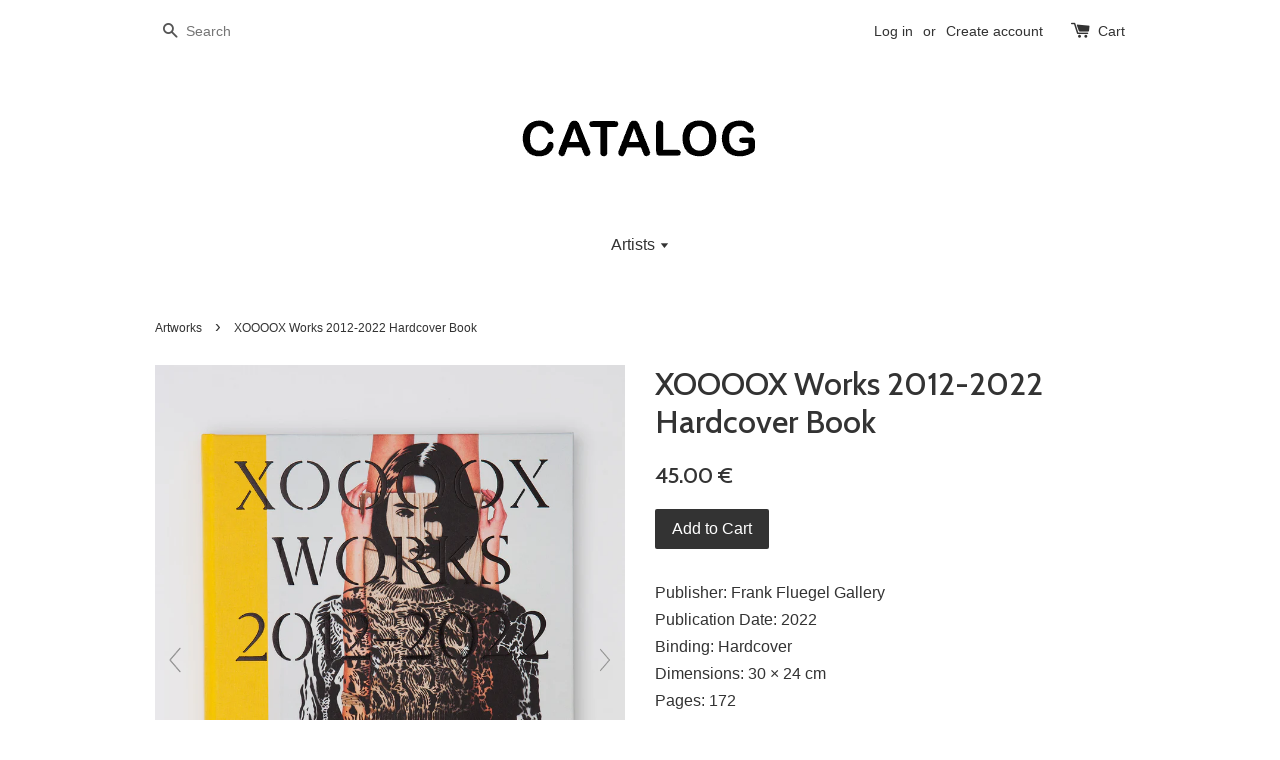

--- FILE ---
content_type: text/html; charset=utf-8
request_url: https://www.cataloghigh.com/products/xoooox-book-works-2012-2022
body_size: 16662
content:
<!doctype html>
<!--[if lt IE 7]><html class="no-js lt-ie9 lt-ie8 lt-ie7" lang="en"> <![endif]-->
<!--[if IE 7]><html class="no-js lt-ie9 lt-ie8" lang="en"> <![endif]-->
<!--[if IE 8]><html class="no-js lt-ie9" lang="en"> <![endif]-->
<!--[if IE 9 ]><html class="ie9 no-js"> <![endif]-->
<!--[if (gt IE 9)|!(IE)]><!--> <html class="no-js"> <!--<![endif]-->
<head>

  <!-- Basic page needs ================================================== -->
  <meta charset="utf-8">
  <meta http-equiv="X-UA-Compatible" content="IE=edge,chrome=1">

  

  <!-- Title and description ================================================== -->
  <title>
  XOOOOX Works 2012-2022 Hardcover Book &ndash; CATALOG
  </title>

  
  <meta name="description" content="Publication Date: 2022 - Dimensions: 30 × 24 cm - Pages: 172 - ISBN: 978-3-00-072517-3">
  

  <!-- Social meta ================================================== -->
  

  <meta property="og:type" content="product">
  <meta property="og:title" content="XOOOOX Works 2012-2022 Hardcover Book">
  <meta property="og:url" content="https://www.cataloghigh.com/products/xoooox-book-works-2012-2022">
  
  <meta property="og:image" content="http://www.cataloghigh.com/cdn/shop/products/XOOOOX-Book-01_grande.jpg?v=1661361975">
  <meta property="og:image:secure_url" content="https://www.cataloghigh.com/cdn/shop/products/XOOOOX-Book-01_grande.jpg?v=1661361975">
  
  <meta property="og:image" content="http://www.cataloghigh.com/cdn/shop/products/XOOOOX-Book-02_grande.jpg?v=1661365189">
  <meta property="og:image:secure_url" content="https://www.cataloghigh.com/cdn/shop/products/XOOOOX-Book-02_grande.jpg?v=1661365189">
  
  <meta property="og:image" content="http://www.cataloghigh.com/cdn/shop/products/XOOOOX-Book-05_grande.jpg?v=1661367724">
  <meta property="og:image:secure_url" content="https://www.cataloghigh.com/cdn/shop/products/XOOOOX-Book-05_grande.jpg?v=1661367724">
  
  <meta property="og:price:amount" content="45.00">
  <meta property="og:price:currency" content="EUR">



  <meta property="og:description" content="Publication Date: 2022 - Dimensions: 30 × 24 cm - Pages: 172 - ISBN: 978-3-00-072517-3">


<meta property="og:site_name" content="CATALOG">



  <meta name="twitter:card" content="summary">




  <meta name="twitter:title" content="XOOOOX Works 2012-2022 Hardcover Book">
  <meta name="twitter:description" content="
Publisher: Frank Fluegel GalleryPublication Date: 2022Binding: HardcoverDimensions: 30 × 24 cmPages: 172ISBN: 978-3-00-072517-3
 ">
  <meta name="twitter:image" content="https://www.cataloghigh.com/cdn/shop/products/XOOOOX-Book-01_large.jpg?v=1661361975">
  <meta name="twitter:image:width" content="480">
  <meta name="twitter:image:height" content="480">



  <!-- Helpers ================================================== -->
  <link rel="canonical" href="https://www.cataloghigh.com/products/xoooox-book-works-2012-2022">
  <meta name="viewport" content="width=device-width,initial-scale=1">
  <meta name="theme-color" content="#333333">

  <!-- CSS ================================================== -->
  <link href="//www.cataloghigh.com/cdn/shop/t/1/assets/timber.scss.css?v=120387988414183383661721665988" rel="stylesheet" type="text/css" media="all" />
  <link href="//www.cataloghigh.com/cdn/shop/t/1/assets/theme.scss.css?v=41031438813049428151721665988" rel="stylesheet" type="text/css" media="all" />

  

  
    
    
    <link href="//fonts.googleapis.com/css?family=Cabin:500" rel="stylesheet" type="text/css" media="all" />
  




  <!-- Header hook for plugins ================================================== -->
  <script>window.performance && window.performance.mark && window.performance.mark('shopify.content_for_header.start');</script><meta name="google-site-verification" content="3We9170AX0RO_N_T74JybqWa8KMR6Z6AV5boxWh_H9s">
<meta id="shopify-digital-wallet" name="shopify-digital-wallet" content="/13239985/digital_wallets/dialog">
<meta name="shopify-checkout-api-token" content="bd231c0753f1998b059ee2986032ad16">
<meta id="in-context-paypal-metadata" data-shop-id="13239985" data-venmo-supported="false" data-environment="production" data-locale="en_US" data-paypal-v4="true" data-currency="EUR">
<link rel="alternate" type="application/json+oembed" href="https://www.cataloghigh.com/products/xoooox-book-works-2012-2022.oembed">
<script async="async" src="/checkouts/internal/preloads.js?locale=en-DE"></script>
<link rel="preconnect" href="https://shop.app" crossorigin="anonymous">
<script async="async" src="https://shop.app/checkouts/internal/preloads.js?locale=en-DE&shop_id=13239985" crossorigin="anonymous"></script>
<script id="apple-pay-shop-capabilities" type="application/json">{"shopId":13239985,"countryCode":"DE","currencyCode":"EUR","merchantCapabilities":["supports3DS"],"merchantId":"gid:\/\/shopify\/Shop\/13239985","merchantName":"CATALOG","requiredBillingContactFields":["postalAddress","email"],"requiredShippingContactFields":["postalAddress","email"],"shippingType":"shipping","supportedNetworks":["visa","maestro","masterCard","amex"],"total":{"type":"pending","label":"CATALOG","amount":"1.00"},"shopifyPaymentsEnabled":true,"supportsSubscriptions":true}</script>
<script id="shopify-features" type="application/json">{"accessToken":"bd231c0753f1998b059ee2986032ad16","betas":["rich-media-storefront-analytics"],"domain":"www.cataloghigh.com","predictiveSearch":true,"shopId":13239985,"locale":"en"}</script>
<script>var Shopify = Shopify || {};
Shopify.shop = "xoooox.myshopify.com";
Shopify.locale = "en";
Shopify.currency = {"active":"EUR","rate":"1.0"};
Shopify.country = "DE";
Shopify.theme = {"name":"launchpad-star","id":129658503,"schema_name":null,"schema_version":null,"theme_store_id":null,"role":"main"};
Shopify.theme.handle = "null";
Shopify.theme.style = {"id":null,"handle":null};
Shopify.cdnHost = "www.cataloghigh.com/cdn";
Shopify.routes = Shopify.routes || {};
Shopify.routes.root = "/";</script>
<script type="module">!function(o){(o.Shopify=o.Shopify||{}).modules=!0}(window);</script>
<script>!function(o){function n(){var o=[];function n(){o.push(Array.prototype.slice.apply(arguments))}return n.q=o,n}var t=o.Shopify=o.Shopify||{};t.loadFeatures=n(),t.autoloadFeatures=n()}(window);</script>
<script>
  window.ShopifyPay = window.ShopifyPay || {};
  window.ShopifyPay.apiHost = "shop.app\/pay";
  window.ShopifyPay.redirectState = null;
</script>
<script id="shop-js-analytics" type="application/json">{"pageType":"product"}</script>
<script defer="defer" async type="module" src="//www.cataloghigh.com/cdn/shopifycloud/shop-js/modules/v2/client.init-shop-cart-sync_C5BV16lS.en.esm.js"></script>
<script defer="defer" async type="module" src="//www.cataloghigh.com/cdn/shopifycloud/shop-js/modules/v2/chunk.common_CygWptCX.esm.js"></script>
<script type="module">
  await import("//www.cataloghigh.com/cdn/shopifycloud/shop-js/modules/v2/client.init-shop-cart-sync_C5BV16lS.en.esm.js");
await import("//www.cataloghigh.com/cdn/shopifycloud/shop-js/modules/v2/chunk.common_CygWptCX.esm.js");

  window.Shopify.SignInWithShop?.initShopCartSync?.({"fedCMEnabled":true,"windoidEnabled":true});

</script>
<script>
  window.Shopify = window.Shopify || {};
  if (!window.Shopify.featureAssets) window.Shopify.featureAssets = {};
  window.Shopify.featureAssets['shop-js'] = {"shop-cart-sync":["modules/v2/client.shop-cart-sync_ZFArdW7E.en.esm.js","modules/v2/chunk.common_CygWptCX.esm.js"],"init-fed-cm":["modules/v2/client.init-fed-cm_CmiC4vf6.en.esm.js","modules/v2/chunk.common_CygWptCX.esm.js"],"shop-button":["modules/v2/client.shop-button_tlx5R9nI.en.esm.js","modules/v2/chunk.common_CygWptCX.esm.js"],"shop-cash-offers":["modules/v2/client.shop-cash-offers_DOA2yAJr.en.esm.js","modules/v2/chunk.common_CygWptCX.esm.js","modules/v2/chunk.modal_D71HUcav.esm.js"],"init-windoid":["modules/v2/client.init-windoid_sURxWdc1.en.esm.js","modules/v2/chunk.common_CygWptCX.esm.js"],"shop-toast-manager":["modules/v2/client.shop-toast-manager_ClPi3nE9.en.esm.js","modules/v2/chunk.common_CygWptCX.esm.js"],"init-shop-email-lookup-coordinator":["modules/v2/client.init-shop-email-lookup-coordinator_B8hsDcYM.en.esm.js","modules/v2/chunk.common_CygWptCX.esm.js"],"init-shop-cart-sync":["modules/v2/client.init-shop-cart-sync_C5BV16lS.en.esm.js","modules/v2/chunk.common_CygWptCX.esm.js"],"avatar":["modules/v2/client.avatar_BTnouDA3.en.esm.js"],"pay-button":["modules/v2/client.pay-button_FdsNuTd3.en.esm.js","modules/v2/chunk.common_CygWptCX.esm.js"],"init-customer-accounts":["modules/v2/client.init-customer-accounts_DxDtT_ad.en.esm.js","modules/v2/client.shop-login-button_C5VAVYt1.en.esm.js","modules/v2/chunk.common_CygWptCX.esm.js","modules/v2/chunk.modal_D71HUcav.esm.js"],"init-shop-for-new-customer-accounts":["modules/v2/client.init-shop-for-new-customer-accounts_ChsxoAhi.en.esm.js","modules/v2/client.shop-login-button_C5VAVYt1.en.esm.js","modules/v2/chunk.common_CygWptCX.esm.js","modules/v2/chunk.modal_D71HUcav.esm.js"],"shop-login-button":["modules/v2/client.shop-login-button_C5VAVYt1.en.esm.js","modules/v2/chunk.common_CygWptCX.esm.js","modules/v2/chunk.modal_D71HUcav.esm.js"],"init-customer-accounts-sign-up":["modules/v2/client.init-customer-accounts-sign-up_CPSyQ0Tj.en.esm.js","modules/v2/client.shop-login-button_C5VAVYt1.en.esm.js","modules/v2/chunk.common_CygWptCX.esm.js","modules/v2/chunk.modal_D71HUcav.esm.js"],"shop-follow-button":["modules/v2/client.shop-follow-button_Cva4Ekp9.en.esm.js","modules/v2/chunk.common_CygWptCX.esm.js","modules/v2/chunk.modal_D71HUcav.esm.js"],"checkout-modal":["modules/v2/client.checkout-modal_BPM8l0SH.en.esm.js","modules/v2/chunk.common_CygWptCX.esm.js","modules/v2/chunk.modal_D71HUcav.esm.js"],"lead-capture":["modules/v2/client.lead-capture_Bi8yE_yS.en.esm.js","modules/v2/chunk.common_CygWptCX.esm.js","modules/v2/chunk.modal_D71HUcav.esm.js"],"shop-login":["modules/v2/client.shop-login_D6lNrXab.en.esm.js","modules/v2/chunk.common_CygWptCX.esm.js","modules/v2/chunk.modal_D71HUcav.esm.js"],"payment-terms":["modules/v2/client.payment-terms_CZxnsJam.en.esm.js","modules/v2/chunk.common_CygWptCX.esm.js","modules/v2/chunk.modal_D71HUcav.esm.js"]};
</script>
<script>(function() {
  var isLoaded = false;
  function asyncLoad() {
    if (isLoaded) return;
    isLoaded = true;
    var urls = ["https:\/\/chimpstatic.com\/mcjs-connected\/js\/users\/2907ad638a756d74307404e1f\/a0f018472f8e3ec12be0fd083.js?shop=xoooox.myshopify.com"];
    for (var i = 0; i < urls.length; i++) {
      var s = document.createElement('script');
      s.type = 'text/javascript';
      s.async = true;
      s.src = urls[i];
      var x = document.getElementsByTagName('script')[0];
      x.parentNode.insertBefore(s, x);
    }
  };
  if(window.attachEvent) {
    window.attachEvent('onload', asyncLoad);
  } else {
    window.addEventListener('load', asyncLoad, false);
  }
})();</script>
<script id="__st">var __st={"a":13239985,"offset":3600,"reqid":"fe3e3b6c-1dbb-4c21-8bb6-2f40d18a383a-1768840112","pageurl":"www.cataloghigh.com\/products\/xoooox-book-works-2012-2022","u":"e26e177b0505","p":"product","rtyp":"product","rid":7994824261898};</script>
<script>window.ShopifyPaypalV4VisibilityTracking = true;</script>
<script id="captcha-bootstrap">!function(){'use strict';const t='contact',e='account',n='new_comment',o=[[t,t],['blogs',n],['comments',n],[t,'customer']],c=[[e,'customer_login'],[e,'guest_login'],[e,'recover_customer_password'],[e,'create_customer']],r=t=>t.map((([t,e])=>`form[action*='/${t}']:not([data-nocaptcha='true']) input[name='form_type'][value='${e}']`)).join(','),a=t=>()=>t?[...document.querySelectorAll(t)].map((t=>t.form)):[];function s(){const t=[...o],e=r(t);return a(e)}const i='password',u='form_key',d=['recaptcha-v3-token','g-recaptcha-response','h-captcha-response',i],f=()=>{try{return window.sessionStorage}catch{return}},m='__shopify_v',_=t=>t.elements[u];function p(t,e,n=!1){try{const o=window.sessionStorage,c=JSON.parse(o.getItem(e)),{data:r}=function(t){const{data:e,action:n}=t;return t[m]||n?{data:e,action:n}:{data:t,action:n}}(c);for(const[e,n]of Object.entries(r))t.elements[e]&&(t.elements[e].value=n);n&&o.removeItem(e)}catch(o){console.error('form repopulation failed',{error:o})}}const l='form_type',E='cptcha';function T(t){t.dataset[E]=!0}const w=window,h=w.document,L='Shopify',v='ce_forms',y='captcha';let A=!1;((t,e)=>{const n=(g='f06e6c50-85a8-45c8-87d0-21a2b65856fe',I='https://cdn.shopify.com/shopifycloud/storefront-forms-hcaptcha/ce_storefront_forms_captcha_hcaptcha.v1.5.2.iife.js',D={infoText:'Protected by hCaptcha',privacyText:'Privacy',termsText:'Terms'},(t,e,n)=>{const o=w[L][v],c=o.bindForm;if(c)return c(t,g,e,D).then(n);var r;o.q.push([[t,g,e,D],n]),r=I,A||(h.body.append(Object.assign(h.createElement('script'),{id:'captcha-provider',async:!0,src:r})),A=!0)});var g,I,D;w[L]=w[L]||{},w[L][v]=w[L][v]||{},w[L][v].q=[],w[L][y]=w[L][y]||{},w[L][y].protect=function(t,e){n(t,void 0,e),T(t)},Object.freeze(w[L][y]),function(t,e,n,w,h,L){const[v,y,A,g]=function(t,e,n){const i=e?o:[],u=t?c:[],d=[...i,...u],f=r(d),m=r(i),_=r(d.filter((([t,e])=>n.includes(e))));return[a(f),a(m),a(_),s()]}(w,h,L),I=t=>{const e=t.target;return e instanceof HTMLFormElement?e:e&&e.form},D=t=>v().includes(t);t.addEventListener('submit',(t=>{const e=I(t);if(!e)return;const n=D(e)&&!e.dataset.hcaptchaBound&&!e.dataset.recaptchaBound,o=_(e),c=g().includes(e)&&(!o||!o.value);(n||c)&&t.preventDefault(),c&&!n&&(function(t){try{if(!f())return;!function(t){const e=f();if(!e)return;const n=_(t);if(!n)return;const o=n.value;o&&e.removeItem(o)}(t);const e=Array.from(Array(32),(()=>Math.random().toString(36)[2])).join('');!function(t,e){_(t)||t.append(Object.assign(document.createElement('input'),{type:'hidden',name:u})),t.elements[u].value=e}(t,e),function(t,e){const n=f();if(!n)return;const o=[...t.querySelectorAll(`input[type='${i}']`)].map((({name:t})=>t)),c=[...d,...o],r={};for(const[a,s]of new FormData(t).entries())c.includes(a)||(r[a]=s);n.setItem(e,JSON.stringify({[m]:1,action:t.action,data:r}))}(t,e)}catch(e){console.error('failed to persist form',e)}}(e),e.submit())}));const S=(t,e)=>{t&&!t.dataset[E]&&(n(t,e.some((e=>e===t))),T(t))};for(const o of['focusin','change'])t.addEventListener(o,(t=>{const e=I(t);D(e)&&S(e,y())}));const B=e.get('form_key'),M=e.get(l),P=B&&M;t.addEventListener('DOMContentLoaded',(()=>{const t=y();if(P)for(const e of t)e.elements[l].value===M&&p(e,B);[...new Set([...A(),...v().filter((t=>'true'===t.dataset.shopifyCaptcha))])].forEach((e=>S(e,t)))}))}(h,new URLSearchParams(w.location.search),n,t,e,['guest_login'])})(!0,!0)}();</script>
<script integrity="sha256-4kQ18oKyAcykRKYeNunJcIwy7WH5gtpwJnB7kiuLZ1E=" data-source-attribution="shopify.loadfeatures" defer="defer" src="//www.cataloghigh.com/cdn/shopifycloud/storefront/assets/storefront/load_feature-a0a9edcb.js" crossorigin="anonymous"></script>
<script crossorigin="anonymous" defer="defer" src="//www.cataloghigh.com/cdn/shopifycloud/storefront/assets/shopify_pay/storefront-65b4c6d7.js?v=20250812"></script>
<script data-source-attribution="shopify.dynamic_checkout.dynamic.init">var Shopify=Shopify||{};Shopify.PaymentButton=Shopify.PaymentButton||{isStorefrontPortableWallets:!0,init:function(){window.Shopify.PaymentButton.init=function(){};var t=document.createElement("script");t.src="https://www.cataloghigh.com/cdn/shopifycloud/portable-wallets/latest/portable-wallets.en.js",t.type="module",document.head.appendChild(t)}};
</script>
<script data-source-attribution="shopify.dynamic_checkout.buyer_consent">
  function portableWalletsHideBuyerConsent(e){var t=document.getElementById("shopify-buyer-consent"),n=document.getElementById("shopify-subscription-policy-button");t&&n&&(t.classList.add("hidden"),t.setAttribute("aria-hidden","true"),n.removeEventListener("click",e))}function portableWalletsShowBuyerConsent(e){var t=document.getElementById("shopify-buyer-consent"),n=document.getElementById("shopify-subscription-policy-button");t&&n&&(t.classList.remove("hidden"),t.removeAttribute("aria-hidden"),n.addEventListener("click",e))}window.Shopify?.PaymentButton&&(window.Shopify.PaymentButton.hideBuyerConsent=portableWalletsHideBuyerConsent,window.Shopify.PaymentButton.showBuyerConsent=portableWalletsShowBuyerConsent);
</script>
<script data-source-attribution="shopify.dynamic_checkout.cart.bootstrap">document.addEventListener("DOMContentLoaded",(function(){function t(){return document.querySelector("shopify-accelerated-checkout-cart, shopify-accelerated-checkout")}if(t())Shopify.PaymentButton.init();else{new MutationObserver((function(e,n){t()&&(Shopify.PaymentButton.init(),n.disconnect())})).observe(document.body,{childList:!0,subtree:!0})}}));
</script>
<script id='scb4127' type='text/javascript' async='' src='https://www.cataloghigh.com/cdn/shopifycloud/privacy-banner/storefront-banner.js'></script><link id="shopify-accelerated-checkout-styles" rel="stylesheet" media="screen" href="https://www.cataloghigh.com/cdn/shopifycloud/portable-wallets/latest/accelerated-checkout-backwards-compat.css" crossorigin="anonymous">
<style id="shopify-accelerated-checkout-cart">
        #shopify-buyer-consent {
  margin-top: 1em;
  display: inline-block;
  width: 100%;
}

#shopify-buyer-consent.hidden {
  display: none;
}

#shopify-subscription-policy-button {
  background: none;
  border: none;
  padding: 0;
  text-decoration: underline;
  font-size: inherit;
  cursor: pointer;
}

#shopify-subscription-policy-button::before {
  box-shadow: none;
}

      </style>

<script>window.performance && window.performance.mark && window.performance.mark('shopify.content_for_header.end');</script>

  

<!--[if lt IE 9]>
<script src="//cdnjs.cloudflare.com/ajax/libs/html5shiv/3.7.2/html5shiv.min.js" type="text/javascript"></script>
<script src="//www.cataloghigh.com/cdn/shop/t/1/assets/respond.min.js?v=52248677837542619231464861321" type="text/javascript"></script>
<link href="//www.cataloghigh.com/cdn/shop/t/1/assets/respond-proxy.html" id="respond-proxy" rel="respond-proxy" />
<link href="//www.cataloghigh.com/search?q=90dbc1f855d7d23d50cd45e9da97bcce" id="respond-redirect" rel="respond-redirect" />
<script src="//www.cataloghigh.com/search?q=90dbc1f855d7d23d50cd45e9da97bcce" type="text/javascript"></script>
<![endif]-->



  <script src="//ajax.googleapis.com/ajax/libs/jquery/1.11.0/jquery.min.js" type="text/javascript"></script>
  <script src="//www.cataloghigh.com/cdn/shop/t/1/assets/modernizr.min.js?v=26620055551102246001464861321" type="text/javascript"></script>

  
  


	
    
    
    
    <script src="//www.cataloghigh.com/cdn/shop/t/1/assets/magiczoomplus.js?v=84877545173711301801661194352" type="text/javascript"></script>
    <link href="//www.cataloghigh.com/cdn/shop/t/1/assets/magiczoomplus.css?v=128205318060197735231661191319" rel="stylesheet" type="text/css" media="all" />
    
    <link href="//www.cataloghigh.com/cdn/shop/t/1/assets/magiczoomplus.additional.css?v=167503831680585675641661191322" rel="stylesheet" type="text/css" media="all" />
    <script type="text/javascript">
    mzOptions = {
		'zoomWidth':'auto',
		'zoomHeight':'auto',
		'zoomPosition':'right',
		'zoomDistance':15,
		'selectorTrigger':'click',
		'transitionEffect':true,
		'zoomMode':'zoom',
		'zoomOn':'hover',
		'zoomCaption':'off',
		'upscale':true,
		'variableZoom':false,
		'smoothing':true,
		'expand':'window',
		'expandZoomMode':'zoom',
		'expandZoomOn':'click',
		'expandCaption':false,
		'closeOnClickOutside':true,
		'cssClass':'white-bg',
		'hint':'once',
		'textHoverZoomHint':'Hover to zoom',
		'textClickZoomHint':'Click to zoom',
		'textExpandHint':'Click to expand',
		'textBtnClose':'Close',
		'textBtnNext':'Next',
		'textBtnPrev':'Previous',
		'lazyZoom':false,
		'rightClick':false
    }
    mzMobileOptions = {
		'zoomMode':'magnifier',
		'textHoverZoomHint':'Touch to zoom',
		'textClickZoomHint':'Double tap to zoom',
		'textExpandHint':'Tap to expand'
    }
    
    </script>
    
    
    
    <script src="//www.cataloghigh.com/cdn/shop/t/1/assets/magiczoomplus.sirv.js?v=160013814427961343511661191321" type="text/javascript"></script>
    

<link href="https://monorail-edge.shopifysvc.com" rel="dns-prefetch">
<script>(function(){if ("sendBeacon" in navigator && "performance" in window) {try {var session_token_from_headers = performance.getEntriesByType('navigation')[0].serverTiming.find(x => x.name == '_s').description;} catch {var session_token_from_headers = undefined;}var session_cookie_matches = document.cookie.match(/_shopify_s=([^;]*)/);var session_token_from_cookie = session_cookie_matches && session_cookie_matches.length === 2 ? session_cookie_matches[1] : "";var session_token = session_token_from_headers || session_token_from_cookie || "";function handle_abandonment_event(e) {var entries = performance.getEntries().filter(function(entry) {return /monorail-edge.shopifysvc.com/.test(entry.name);});if (!window.abandonment_tracked && entries.length === 0) {window.abandonment_tracked = true;var currentMs = Date.now();var navigation_start = performance.timing.navigationStart;var payload = {shop_id: 13239985,url: window.location.href,navigation_start,duration: currentMs - navigation_start,session_token,page_type: "product"};window.navigator.sendBeacon("https://monorail-edge.shopifysvc.com/v1/produce", JSON.stringify({schema_id: "online_store_buyer_site_abandonment/1.1",payload: payload,metadata: {event_created_at_ms: currentMs,event_sent_at_ms: currentMs}}));}}window.addEventListener('pagehide', handle_abandonment_event);}}());</script>
<script id="web-pixels-manager-setup">(function e(e,d,r,n,o){if(void 0===o&&(o={}),!Boolean(null===(a=null===(i=window.Shopify)||void 0===i?void 0:i.analytics)||void 0===a?void 0:a.replayQueue)){var i,a;window.Shopify=window.Shopify||{};var t=window.Shopify;t.analytics=t.analytics||{};var s=t.analytics;s.replayQueue=[],s.publish=function(e,d,r){return s.replayQueue.push([e,d,r]),!0};try{self.performance.mark("wpm:start")}catch(e){}var l=function(){var e={modern:/Edge?\/(1{2}[4-9]|1[2-9]\d|[2-9]\d{2}|\d{4,})\.\d+(\.\d+|)|Firefox\/(1{2}[4-9]|1[2-9]\d|[2-9]\d{2}|\d{4,})\.\d+(\.\d+|)|Chrom(ium|e)\/(9{2}|\d{3,})\.\d+(\.\d+|)|(Maci|X1{2}).+ Version\/(15\.\d+|(1[6-9]|[2-9]\d|\d{3,})\.\d+)([,.]\d+|)( \(\w+\)|)( Mobile\/\w+|) Safari\/|Chrome.+OPR\/(9{2}|\d{3,})\.\d+\.\d+|(CPU[ +]OS|iPhone[ +]OS|CPU[ +]iPhone|CPU IPhone OS|CPU iPad OS)[ +]+(15[._]\d+|(1[6-9]|[2-9]\d|\d{3,})[._]\d+)([._]\d+|)|Android:?[ /-](13[3-9]|1[4-9]\d|[2-9]\d{2}|\d{4,})(\.\d+|)(\.\d+|)|Android.+Firefox\/(13[5-9]|1[4-9]\d|[2-9]\d{2}|\d{4,})\.\d+(\.\d+|)|Android.+Chrom(ium|e)\/(13[3-9]|1[4-9]\d|[2-9]\d{2}|\d{4,})\.\d+(\.\d+|)|SamsungBrowser\/([2-9]\d|\d{3,})\.\d+/,legacy:/Edge?\/(1[6-9]|[2-9]\d|\d{3,})\.\d+(\.\d+|)|Firefox\/(5[4-9]|[6-9]\d|\d{3,})\.\d+(\.\d+|)|Chrom(ium|e)\/(5[1-9]|[6-9]\d|\d{3,})\.\d+(\.\d+|)([\d.]+$|.*Safari\/(?![\d.]+ Edge\/[\d.]+$))|(Maci|X1{2}).+ Version\/(10\.\d+|(1[1-9]|[2-9]\d|\d{3,})\.\d+)([,.]\d+|)( \(\w+\)|)( Mobile\/\w+|) Safari\/|Chrome.+OPR\/(3[89]|[4-9]\d|\d{3,})\.\d+\.\d+|(CPU[ +]OS|iPhone[ +]OS|CPU[ +]iPhone|CPU IPhone OS|CPU iPad OS)[ +]+(10[._]\d+|(1[1-9]|[2-9]\d|\d{3,})[._]\d+)([._]\d+|)|Android:?[ /-](13[3-9]|1[4-9]\d|[2-9]\d{2}|\d{4,})(\.\d+|)(\.\d+|)|Mobile Safari.+OPR\/([89]\d|\d{3,})\.\d+\.\d+|Android.+Firefox\/(13[5-9]|1[4-9]\d|[2-9]\d{2}|\d{4,})\.\d+(\.\d+|)|Android.+Chrom(ium|e)\/(13[3-9]|1[4-9]\d|[2-9]\d{2}|\d{4,})\.\d+(\.\d+|)|Android.+(UC? ?Browser|UCWEB|U3)[ /]?(15\.([5-9]|\d{2,})|(1[6-9]|[2-9]\d|\d{3,})\.\d+)\.\d+|SamsungBrowser\/(5\.\d+|([6-9]|\d{2,})\.\d+)|Android.+MQ{2}Browser\/(14(\.(9|\d{2,})|)|(1[5-9]|[2-9]\d|\d{3,})(\.\d+|))(\.\d+|)|K[Aa][Ii]OS\/(3\.\d+|([4-9]|\d{2,})\.\d+)(\.\d+|)/},d=e.modern,r=e.legacy,n=navigator.userAgent;return n.match(d)?"modern":n.match(r)?"legacy":"unknown"}(),u="modern"===l?"modern":"legacy",c=(null!=n?n:{modern:"",legacy:""})[u],f=function(e){return[e.baseUrl,"/wpm","/b",e.hashVersion,"modern"===e.buildTarget?"m":"l",".js"].join("")}({baseUrl:d,hashVersion:r,buildTarget:u}),m=function(e){var d=e.version,r=e.bundleTarget,n=e.surface,o=e.pageUrl,i=e.monorailEndpoint;return{emit:function(e){var a=e.status,t=e.errorMsg,s=(new Date).getTime(),l=JSON.stringify({metadata:{event_sent_at_ms:s},events:[{schema_id:"web_pixels_manager_load/3.1",payload:{version:d,bundle_target:r,page_url:o,status:a,surface:n,error_msg:t},metadata:{event_created_at_ms:s}}]});if(!i)return console&&console.warn&&console.warn("[Web Pixels Manager] No Monorail endpoint provided, skipping logging."),!1;try{return self.navigator.sendBeacon.bind(self.navigator)(i,l)}catch(e){}var u=new XMLHttpRequest;try{return u.open("POST",i,!0),u.setRequestHeader("Content-Type","text/plain"),u.send(l),!0}catch(e){return console&&console.warn&&console.warn("[Web Pixels Manager] Got an unhandled error while logging to Monorail."),!1}}}}({version:r,bundleTarget:l,surface:e.surface,pageUrl:self.location.href,monorailEndpoint:e.monorailEndpoint});try{o.browserTarget=l,function(e){var d=e.src,r=e.async,n=void 0===r||r,o=e.onload,i=e.onerror,a=e.sri,t=e.scriptDataAttributes,s=void 0===t?{}:t,l=document.createElement("script"),u=document.querySelector("head"),c=document.querySelector("body");if(l.async=n,l.src=d,a&&(l.integrity=a,l.crossOrigin="anonymous"),s)for(var f in s)if(Object.prototype.hasOwnProperty.call(s,f))try{l.dataset[f]=s[f]}catch(e){}if(o&&l.addEventListener("load",o),i&&l.addEventListener("error",i),u)u.appendChild(l);else{if(!c)throw new Error("Did not find a head or body element to append the script");c.appendChild(l)}}({src:f,async:!0,onload:function(){if(!function(){var e,d;return Boolean(null===(d=null===(e=window.Shopify)||void 0===e?void 0:e.analytics)||void 0===d?void 0:d.initialized)}()){var d=window.webPixelsManager.init(e)||void 0;if(d){var r=window.Shopify.analytics;r.replayQueue.forEach((function(e){var r=e[0],n=e[1],o=e[2];d.publishCustomEvent(r,n,o)})),r.replayQueue=[],r.publish=d.publishCustomEvent,r.visitor=d.visitor,r.initialized=!0}}},onerror:function(){return m.emit({status:"failed",errorMsg:"".concat(f," has failed to load")})},sri:function(e){var d=/^sha384-[A-Za-z0-9+/=]+$/;return"string"==typeof e&&d.test(e)}(c)?c:"",scriptDataAttributes:o}),m.emit({status:"loading"})}catch(e){m.emit({status:"failed",errorMsg:(null==e?void 0:e.message)||"Unknown error"})}}})({shopId: 13239985,storefrontBaseUrl: "https://www.cataloghigh.com",extensionsBaseUrl: "https://extensions.shopifycdn.com/cdn/shopifycloud/web-pixels-manager",monorailEndpoint: "https://monorail-edge.shopifysvc.com/unstable/produce_batch",surface: "storefront-renderer",enabledBetaFlags: ["2dca8a86"],webPixelsConfigList: [{"id":"980254986","configuration":"{\"config\":\"{\\\"google_tag_ids\\\":[\\\"G-BVGDH22119\\\",\\\"AW-385765830\\\",\\\"GT-KFN9STD\\\",\\\"G-CB83VS705M\\\"],\\\"target_country\\\":\\\"DE\\\",\\\"gtag_events\\\":[{\\\"type\\\":\\\"search\\\",\\\"action_label\\\":[\\\"G-BVGDH22119\\\",\\\"AW-385765830\\\/8dvsCIGg-oACEMaj-bcB\\\",\\\"G-CB83VS705M\\\"]},{\\\"type\\\":\\\"begin_checkout\\\",\\\"action_label\\\":[\\\"G-BVGDH22119\\\",\\\"AW-385765830\\\/o0QFCP6f-oACEMaj-bcB\\\",\\\"G-CB83VS705M\\\"]},{\\\"type\\\":\\\"view_item\\\",\\\"action_label\\\":[\\\"G-BVGDH22119\\\",\\\"AW-385765830\\\/AlpOCPif-oACEMaj-bcB\\\",\\\"MC-YV29YRZBJG\\\",\\\"G-CB83VS705M\\\"]},{\\\"type\\\":\\\"purchase\\\",\\\"action_label\\\":[\\\"G-BVGDH22119\\\",\\\"AW-385765830\\\/BDoECPWf-oACEMaj-bcB\\\",\\\"MC-YV29YRZBJG\\\",\\\"G-CB83VS705M\\\"]},{\\\"type\\\":\\\"page_view\\\",\\\"action_label\\\":[\\\"G-BVGDH22119\\\",\\\"AW-385765830\\\/loufCPKf-oACEMaj-bcB\\\",\\\"MC-YV29YRZBJG\\\",\\\"G-CB83VS705M\\\"]},{\\\"type\\\":\\\"add_payment_info\\\",\\\"action_label\\\":[\\\"G-BVGDH22119\\\",\\\"AW-385765830\\\/sqD2CISg-oACEMaj-bcB\\\",\\\"G-CB83VS705M\\\"]},{\\\"type\\\":\\\"add_to_cart\\\",\\\"action_label\\\":[\\\"G-BVGDH22119\\\",\\\"AW-385765830\\\/DukmCPuf-oACEMaj-bcB\\\",\\\"G-CB83VS705M\\\"]}],\\\"enable_monitoring_mode\\\":false}\"}","eventPayloadVersion":"v1","runtimeContext":"OPEN","scriptVersion":"b2a88bafab3e21179ed38636efcd8a93","type":"APP","apiClientId":1780363,"privacyPurposes":[],"dataSharingAdjustments":{"protectedCustomerApprovalScopes":["read_customer_address","read_customer_email","read_customer_name","read_customer_personal_data","read_customer_phone"]}},{"id":"181993738","eventPayloadVersion":"v1","runtimeContext":"LAX","scriptVersion":"1","type":"CUSTOM","privacyPurposes":["ANALYTICS"],"name":"Google Analytics tag (migrated)"},{"id":"shopify-app-pixel","configuration":"{}","eventPayloadVersion":"v1","runtimeContext":"STRICT","scriptVersion":"0450","apiClientId":"shopify-pixel","type":"APP","privacyPurposes":["ANALYTICS","MARKETING"]},{"id":"shopify-custom-pixel","eventPayloadVersion":"v1","runtimeContext":"LAX","scriptVersion":"0450","apiClientId":"shopify-pixel","type":"CUSTOM","privacyPurposes":["ANALYTICS","MARKETING"]}],isMerchantRequest: false,initData: {"shop":{"name":"CATALOG","paymentSettings":{"currencyCode":"EUR"},"myshopifyDomain":"xoooox.myshopify.com","countryCode":"DE","storefrontUrl":"https:\/\/www.cataloghigh.com"},"customer":null,"cart":null,"checkout":null,"productVariants":[{"price":{"amount":45.0,"currencyCode":"EUR"},"product":{"title":"XOOOOX Works 2012-2022 Hardcover Book","vendor":"XOOOOX","id":"7994824261898","untranslatedTitle":"XOOOOX Works 2012-2022 Hardcover Book","url":"\/products\/xoooox-book-works-2012-2022","type":"Gedruckte Bücher"},"id":"43694124302602","image":{"src":"\/\/www.cataloghigh.com\/cdn\/shop\/products\/XOOOOX-Book-01.jpg?v=1661361975"},"sku":"","title":"Default Title","untranslatedTitle":"Default Title"}],"purchasingCompany":null},},"https://www.cataloghigh.com/cdn","fcfee988w5aeb613cpc8e4bc33m6693e112",{"modern":"","legacy":""},{"shopId":"13239985","storefrontBaseUrl":"https:\/\/www.cataloghigh.com","extensionBaseUrl":"https:\/\/extensions.shopifycdn.com\/cdn\/shopifycloud\/web-pixels-manager","surface":"storefront-renderer","enabledBetaFlags":"[\"2dca8a86\"]","isMerchantRequest":"false","hashVersion":"fcfee988w5aeb613cpc8e4bc33m6693e112","publish":"custom","events":"[[\"page_viewed\",{}],[\"product_viewed\",{\"productVariant\":{\"price\":{\"amount\":45.0,\"currencyCode\":\"EUR\"},\"product\":{\"title\":\"XOOOOX Works 2012-2022 Hardcover Book\",\"vendor\":\"XOOOOX\",\"id\":\"7994824261898\",\"untranslatedTitle\":\"XOOOOX Works 2012-2022 Hardcover Book\",\"url\":\"\/products\/xoooox-book-works-2012-2022\",\"type\":\"Gedruckte Bücher\"},\"id\":\"43694124302602\",\"image\":{\"src\":\"\/\/www.cataloghigh.com\/cdn\/shop\/products\/XOOOOX-Book-01.jpg?v=1661361975\"},\"sku\":\"\",\"title\":\"Default Title\",\"untranslatedTitle\":\"Default Title\"}}]]"});</script><script>
  window.ShopifyAnalytics = window.ShopifyAnalytics || {};
  window.ShopifyAnalytics.meta = window.ShopifyAnalytics.meta || {};
  window.ShopifyAnalytics.meta.currency = 'EUR';
  var meta = {"product":{"id":7994824261898,"gid":"gid:\/\/shopify\/Product\/7994824261898","vendor":"XOOOOX","type":"Gedruckte Bücher","handle":"xoooox-book-works-2012-2022","variants":[{"id":43694124302602,"price":4500,"name":"XOOOOX Works 2012-2022 Hardcover Book","public_title":null,"sku":""}],"remote":false},"page":{"pageType":"product","resourceType":"product","resourceId":7994824261898,"requestId":"fe3e3b6c-1dbb-4c21-8bb6-2f40d18a383a-1768840112"}};
  for (var attr in meta) {
    window.ShopifyAnalytics.meta[attr] = meta[attr];
  }
</script>
<script class="analytics">
  (function () {
    var customDocumentWrite = function(content) {
      var jquery = null;

      if (window.jQuery) {
        jquery = window.jQuery;
      } else if (window.Checkout && window.Checkout.$) {
        jquery = window.Checkout.$;
      }

      if (jquery) {
        jquery('body').append(content);
      }
    };

    var hasLoggedConversion = function(token) {
      if (token) {
        return document.cookie.indexOf('loggedConversion=' + token) !== -1;
      }
      return false;
    }

    var setCookieIfConversion = function(token) {
      if (token) {
        var twoMonthsFromNow = new Date(Date.now());
        twoMonthsFromNow.setMonth(twoMonthsFromNow.getMonth() + 2);

        document.cookie = 'loggedConversion=' + token + '; expires=' + twoMonthsFromNow;
      }
    }

    var trekkie = window.ShopifyAnalytics.lib = window.trekkie = window.trekkie || [];
    if (trekkie.integrations) {
      return;
    }
    trekkie.methods = [
      'identify',
      'page',
      'ready',
      'track',
      'trackForm',
      'trackLink'
    ];
    trekkie.factory = function(method) {
      return function() {
        var args = Array.prototype.slice.call(arguments);
        args.unshift(method);
        trekkie.push(args);
        return trekkie;
      };
    };
    for (var i = 0; i < trekkie.methods.length; i++) {
      var key = trekkie.methods[i];
      trekkie[key] = trekkie.factory(key);
    }
    trekkie.load = function(config) {
      trekkie.config = config || {};
      trekkie.config.initialDocumentCookie = document.cookie;
      var first = document.getElementsByTagName('script')[0];
      var script = document.createElement('script');
      script.type = 'text/javascript';
      script.onerror = function(e) {
        var scriptFallback = document.createElement('script');
        scriptFallback.type = 'text/javascript';
        scriptFallback.onerror = function(error) {
                var Monorail = {
      produce: function produce(monorailDomain, schemaId, payload) {
        var currentMs = new Date().getTime();
        var event = {
          schema_id: schemaId,
          payload: payload,
          metadata: {
            event_created_at_ms: currentMs,
            event_sent_at_ms: currentMs
          }
        };
        return Monorail.sendRequest("https://" + monorailDomain + "/v1/produce", JSON.stringify(event));
      },
      sendRequest: function sendRequest(endpointUrl, payload) {
        // Try the sendBeacon API
        if (window && window.navigator && typeof window.navigator.sendBeacon === 'function' && typeof window.Blob === 'function' && !Monorail.isIos12()) {
          var blobData = new window.Blob([payload], {
            type: 'text/plain'
          });

          if (window.navigator.sendBeacon(endpointUrl, blobData)) {
            return true;
          } // sendBeacon was not successful

        } // XHR beacon

        var xhr = new XMLHttpRequest();

        try {
          xhr.open('POST', endpointUrl);
          xhr.setRequestHeader('Content-Type', 'text/plain');
          xhr.send(payload);
        } catch (e) {
          console.log(e);
        }

        return false;
      },
      isIos12: function isIos12() {
        return window.navigator.userAgent.lastIndexOf('iPhone; CPU iPhone OS 12_') !== -1 || window.navigator.userAgent.lastIndexOf('iPad; CPU OS 12_') !== -1;
      }
    };
    Monorail.produce('monorail-edge.shopifysvc.com',
      'trekkie_storefront_load_errors/1.1',
      {shop_id: 13239985,
      theme_id: 129658503,
      app_name: "storefront",
      context_url: window.location.href,
      source_url: "//www.cataloghigh.com/cdn/s/trekkie.storefront.cd680fe47e6c39ca5d5df5f0a32d569bc48c0f27.min.js"});

        };
        scriptFallback.async = true;
        scriptFallback.src = '//www.cataloghigh.com/cdn/s/trekkie.storefront.cd680fe47e6c39ca5d5df5f0a32d569bc48c0f27.min.js';
        first.parentNode.insertBefore(scriptFallback, first);
      };
      script.async = true;
      script.src = '//www.cataloghigh.com/cdn/s/trekkie.storefront.cd680fe47e6c39ca5d5df5f0a32d569bc48c0f27.min.js';
      first.parentNode.insertBefore(script, first);
    };
    trekkie.load(
      {"Trekkie":{"appName":"storefront","development":false,"defaultAttributes":{"shopId":13239985,"isMerchantRequest":null,"themeId":129658503,"themeCityHash":"2913866803194647048","contentLanguage":"en","currency":"EUR","eventMetadataId":"47ec5bc2-bf6a-4c68-a1f6-dd06f634d882"},"isServerSideCookieWritingEnabled":true,"monorailRegion":"shop_domain","enabledBetaFlags":["65f19447"]},"Session Attribution":{},"S2S":{"facebookCapiEnabled":false,"source":"trekkie-storefront-renderer","apiClientId":580111}}
    );

    var loaded = false;
    trekkie.ready(function() {
      if (loaded) return;
      loaded = true;

      window.ShopifyAnalytics.lib = window.trekkie;

      var originalDocumentWrite = document.write;
      document.write = customDocumentWrite;
      try { window.ShopifyAnalytics.merchantGoogleAnalytics.call(this); } catch(error) {};
      document.write = originalDocumentWrite;

      window.ShopifyAnalytics.lib.page(null,{"pageType":"product","resourceType":"product","resourceId":7994824261898,"requestId":"fe3e3b6c-1dbb-4c21-8bb6-2f40d18a383a-1768840112","shopifyEmitted":true});

      var match = window.location.pathname.match(/checkouts\/(.+)\/(thank_you|post_purchase)/)
      var token = match? match[1]: undefined;
      if (!hasLoggedConversion(token)) {
        setCookieIfConversion(token);
        window.ShopifyAnalytics.lib.track("Viewed Product",{"currency":"EUR","variantId":43694124302602,"productId":7994824261898,"productGid":"gid:\/\/shopify\/Product\/7994824261898","name":"XOOOOX Works 2012-2022 Hardcover Book","price":"45.00","sku":"","brand":"XOOOOX","variant":null,"category":"Gedruckte Bücher","nonInteraction":true,"remote":false},undefined,undefined,{"shopifyEmitted":true});
      window.ShopifyAnalytics.lib.track("monorail:\/\/trekkie_storefront_viewed_product\/1.1",{"currency":"EUR","variantId":43694124302602,"productId":7994824261898,"productGid":"gid:\/\/shopify\/Product\/7994824261898","name":"XOOOOX Works 2012-2022 Hardcover Book","price":"45.00","sku":"","brand":"XOOOOX","variant":null,"category":"Gedruckte Bücher","nonInteraction":true,"remote":false,"referer":"https:\/\/www.cataloghigh.com\/products\/xoooox-book-works-2012-2022"});
      }
    });


        var eventsListenerScript = document.createElement('script');
        eventsListenerScript.async = true;
        eventsListenerScript.src = "//www.cataloghigh.com/cdn/shopifycloud/storefront/assets/shop_events_listener-3da45d37.js";
        document.getElementsByTagName('head')[0].appendChild(eventsListenerScript);

})();</script>
  <script>
  if (!window.ga || (window.ga && typeof window.ga !== 'function')) {
    window.ga = function ga() {
      (window.ga.q = window.ga.q || []).push(arguments);
      if (window.Shopify && window.Shopify.analytics && typeof window.Shopify.analytics.publish === 'function') {
        window.Shopify.analytics.publish("ga_stub_called", {}, {sendTo: "google_osp_migration"});
      }
      console.error("Shopify's Google Analytics stub called with:", Array.from(arguments), "\nSee https://help.shopify.com/manual/promoting-marketing/pixels/pixel-migration#google for more information.");
    };
    if (window.Shopify && window.Shopify.analytics && typeof window.Shopify.analytics.publish === 'function') {
      window.Shopify.analytics.publish("ga_stub_initialized", {}, {sendTo: "google_osp_migration"});
    }
  }
</script>
<script
  defer
  src="https://www.cataloghigh.com/cdn/shopifycloud/perf-kit/shopify-perf-kit-3.0.4.min.js"
  data-application="storefront-renderer"
  data-shop-id="13239985"
  data-render-region="gcp-us-east1"
  data-page-type="product"
  data-theme-instance-id="129658503"
  data-theme-name=""
  data-theme-version=""
  data-monorail-region="shop_domain"
  data-resource-timing-sampling-rate="10"
  data-shs="true"
  data-shs-beacon="true"
  data-shs-export-with-fetch="true"
  data-shs-logs-sample-rate="1"
  data-shs-beacon-endpoint="https://www.cataloghigh.com/api/collect"
></script>
</head>

<body id="xoooox-works-2012-2022-hardcover-book" class="template-product" >

  <div class="header-bar">
  <div class="wrapper medium-down--hide">
    <div class="large--display-table">

      
        <div class="header-bar__left large--display-table-cell">

          

          

          
            <div class="header-bar__module header-bar__search">
              


  <form action="/search" method="get" class="header-bar__search-form clearfix" role="search">
    
    <button type="submit" class="btn icon-fallback-text header-bar__search-submit">
      <span class="icon icon-search" aria-hidden="true"></span>
      <span class="fallback-text">Search</span>
    </button>
    <input type="search" name="q" value="" aria-label="Search" class="header-bar__search-input" placeholder="Search">
  </form>


            </div>
          

        </div>
      

      <div class="header-bar__right large--display-table-cell">

        
          <ul class="header-bar__module header-bar__module--list">
            
              <li>
                <a href="https://www.cataloghigh.com/customer_authentication/redirect?locale=en&amp;region_country=DE" id="customer_login_link">Log in</a>
              </li>
              <li>
                or
              </li>
              <li>
                <a href="https://account.cataloghigh.com?locale=en" id="customer_register_link">Create account</a>
              </li>
            
          </ul>
        

        <div class="header-bar__module">
          <span class="header-bar__sep" aria-hidden="true"></span>
          <a href="/cart" class="cart-page-link">
            <span class="icon icon-cart header-bar__cart-icon" aria-hidden="true"></span>
          </a>
        </div>

        <div class="header-bar__module">
          <a href="/cart" class="cart-page-link">
            Cart<span class="hidden-count">:</span>
            <span class="cart-count header-bar__cart-count hidden-count">0</span>
          </a>
        </div>

        
          
        

      </div>
    </div>
  </div>
  <div class="wrapper large--hide">
    <button type="button" class="mobile-nav-trigger" id="MobileNavTrigger">
      <span class="icon icon-hamburger" aria-hidden="true"></span>
      Menu
    </button>
    <a href="/cart" class="cart-page-link mobile-cart-page-link">
      <span class="icon icon-cart header-bar__cart-icon" aria-hidden="true"></span>
      Cart
      <span class="cart-count  hidden-count">0</span>
    </a>
  </div>
  <ul id="MobileNav" class="mobile-nav large--hide">
  
  
  
  <li class="mobile-nav__link" aria-haspopup="true">
    
      <a href="/collections" class="mobile-nav__sublist-trigger">
        Artists
        <span class="icon-fallback-text mobile-nav__sublist-expand">
  <span class="icon icon-plus" aria-hidden="true"></span>
  <span class="fallback-text">+</span>
</span>
<span class="icon-fallback-text mobile-nav__sublist-contract">
  <span class="icon icon-minus" aria-hidden="true"></span>
  <span class="fallback-text">-</span>
</span>
      </a>
      <ul class="mobile-nav__sublist">  
        
          <li class="mobile-nav__sublist-link">
            <a href="/collections/araki-nobuyoshi">Nobuyoshi Araki</a>
          </li>
        
          <li class="mobile-nav__sublist-link">
            <a href="/collections/maria-cobos">María Cobos</a>
          </li>
        
          <li class="mobile-nav__sublist-link">
            <a href="/collections/karl-otto-goetz">Karl Otto Götz</a>
          </li>
        
          <li class="mobile-nav__sublist-link">
            <a href="/collections/sebastian-haslauer">Sebastian Haslauer</a>
          </li>
        
          <li class="mobile-nav__sublist-link">
            <a href="/collections/christopher-krause">Christopher Krause</a>
          </li>
        
          <li class="mobile-nav__sublist-link">
            <a href="/collections/jonathan-meese">Jonathan Meese</a>
          </li>
        
          <li class="mobile-nav__sublist-link">
            <a href="/collections/xoooox">XOOOOX</a>
          </li>
        
      </ul>
    
  </li>
  

  
    
      <li class="mobile-nav__link">
        <a href="https://www.cataloghigh.com/customer_authentication/redirect?locale=en&amp;region_country=DE" id="customer_login_link">Log in</a>
      </li>
      <li class="mobile-nav__link">
        <a href="https://account.cataloghigh.com?locale=en" id="customer_register_link">Create account</a>
      </li>
    
  
  
  <li class="mobile-nav__link">
    
      <div class="header-bar__module header-bar__search">
        


  <form action="/search" method="get" class="header-bar__search-form clearfix" role="search">
    
    <button type="submit" class="btn icon-fallback-text header-bar__search-submit">
      <span class="icon icon-search" aria-hidden="true"></span>
      <span class="fallback-text">Search</span>
    </button>
    <input type="search" name="q" value="" aria-label="Search" class="header-bar__search-input" placeholder="Search">
  </form>


      </div>
    
  </li>
  
</ul>

</div>


  <header class="site-header" role="banner">
    <div class="wrapper">

      

      <div class="grid--full">
        <div class="grid__item">
          
            <div class="h1 site-header__logo" itemscope itemtype="http://schema.org/Organization">
          
            
              <a href="/" class="logo-wrapper" itemprop="url">
                <img src="//www.cataloghigh.com/cdn/shop/t/1/assets/logo.png?v=157389946746877702911661344325" alt="CATALOG" itemprop="logo">
              </a>
            
          
            </div>
          
          
        </div>
      </div>
      <div class="grid--full medium-down--hide">
        <div class="grid__item">
          
<ul class="site-nav" id="AccessibleNav">
  
    
    
    
      <li class="site-nav--has-dropdown" aria-haspopup="true">
        <a href="/collections" class="site-nav__link">
          Artists
          <span class="icon-fallback-text">
            <span class="icon icon-arrow-down" aria-hidden="true"></span>
          </span>
        </a>
        <ul class="site-nav__dropdown">
          
            <li>
              <a href="/collections/araki-nobuyoshi" class="site-nav__link">Nobuyoshi Araki</a>
            </li>
          
            <li>
              <a href="/collections/maria-cobos" class="site-nav__link">María Cobos</a>
            </li>
          
            <li>
              <a href="/collections/karl-otto-goetz" class="site-nav__link">Karl Otto Götz</a>
            </li>
          
            <li>
              <a href="/collections/sebastian-haslauer" class="site-nav__link">Sebastian Haslauer</a>
            </li>
          
            <li>
              <a href="/collections/christopher-krause" class="site-nav__link">Christopher Krause</a>
            </li>
          
            <li>
              <a href="/collections/jonathan-meese" class="site-nav__link">Jonathan Meese</a>
            </li>
          
            <li>
              <a href="/collections/xoooox" class="site-nav__link">XOOOOX</a>
            </li>
          
        </ul>
      </li>
    
  
</ul>

        </div>
      </div>

      

    </div>
  </header>

  <main class="wrapper main-content" role="main">
    <div class="grid">
        <div class="grid__item">
          <div itemscope itemtype="http://schema.org/Product">

  
  

  <meta itemprop="url" content="https://www.cataloghigh.com/products/xoooox-book-works-2012-2022?variant=43694124302602">
  <meta itemprop="image" content="//www.cataloghigh.com/cdn/shop/products/XOOOOX-Book-01_grande.jpg?v=1661361975">

  <div class="section-header section-header--breadcrumb">
    

<nav class="breadcrumb" role="navigation" aria-label="breadcrumbs">
  <a href="/" title="Back to the frontpage">Artworks</a>

  

    
    <span aria-hidden="true" class="breadcrumb__sep">&rsaquo;</span>
    <span>XOOOOX Works 2012-2022 Hardcover Book</span>

  
</nav>


  </div>

  <div class="product-single">
    <div class="grid product-single__hero">
      <div class="grid__item large--one-half">

        

          
                        
                        
                        
                            <div  style="display:none"><div class="product-single__photos" id="ProductPhoto">
            <img src="//www.cataloghigh.com/cdn/shop/products/XOOOOX-Book-01_1024x1024.jpg?v=1661361975" alt="XOOOOX Works 2012-2022 Hardcover Book" id="ProductPhotoImg" data-image-id="40935431373066">
          </div>

          

            <ul class="product-single__thumbnails grid-uniform" id="ProductThumbs">
              
                <li class="grid__item large--one-third medium-down--one-third">
                  <a data-image-id="40935431373066" href="//www.cataloghigh.com/cdn/shop/products/XOOOOX-Book-01_1024x1024.jpg?v=1661361975" class="product-single__thumbnail">
                    <img src="//www.cataloghigh.com/cdn/shop/products/XOOOOX-Book-01_grande.jpg?v=1661361975" alt="XOOOOX Works 2012-2022 Hardcover Book">
                  </a>
                </li>
              
                <li class="grid__item large--one-third medium-down--one-third">
                  <a data-image-id="40935742996746" href="//www.cataloghigh.com/cdn/shop/products/XOOOOX-Book-02_1024x1024.jpg?v=1661365189" class="product-single__thumbnail">
                    <img src="//www.cataloghigh.com/cdn/shop/products/XOOOOX-Book-02_grande.jpg?v=1661365189" alt="XOOOOX Works 2012-2022 Hardcover Book">
                  </a>
                </li>
              
                <li class="grid__item large--one-third medium-down--one-third">
                  <a data-image-id="40935888388362" href="//www.cataloghigh.com/cdn/shop/products/XOOOOX-Book-05_1024x1024.jpg?v=1661367724" class="product-single__thumbnail">
                    <img src="//www.cataloghigh.com/cdn/shop/products/XOOOOX-Book-05_grande.jpg?v=1661367724" alt="XOOOOX Works 2012-2022 Hardcover Book">
                  </a>
                </li>
              
                <li class="grid__item large--one-third medium-down--one-third">
                  <a data-image-id="40935767310602" href="//www.cataloghigh.com/cdn/shop/products/XOOOOX-Book-03_1024x1024.jpg?v=1661367724" class="product-single__thumbnail">
                    <img src="//www.cataloghigh.com/cdn/shop/products/XOOOOX-Book-03_grande.jpg?v=1661367724" alt="XOOOOX Works 2012-2022 Hardcover Book">
                  </a>
                </li>
              
                <li class="grid__item large--one-third medium-down--one-third">
                  <a data-image-id="40935869743370" href="//www.cataloghigh.com/cdn/shop/products/XOOOOX-Book-04_1024x1024.jpg?v=1661367724" class="product-single__thumbnail">
                    <img src="//www.cataloghigh.com/cdn/shop/products/XOOOOX-Book-04_grande.jpg?v=1661367724" alt="XOOOOX Works 2012-2022 Hardcover Book">
                  </a>
                </li>
              
                <li class="grid__item large--one-third medium-down--one-third">
                  <a data-image-id="40935927218442" href="//www.cataloghigh.com/cdn/shop/products/XOOOOX-Book-06_1024x1024.jpg?v=1661368420" class="product-single__thumbnail">
                    <img src="//www.cataloghigh.com/cdn/shop/products/XOOOOX-Book-06_grande.jpg?v=1661368420" alt="XOOOOX Works 2012-2022 Hardcover Book">
                  </a>
                </li>
              
                <li class="grid__item large--one-third medium-down--one-third">
                  <a data-image-id="40935942127882" href="//www.cataloghigh.com/cdn/shop/products/XOOOOX-Book-07_1024x1024.jpg?v=1661368835" class="product-single__thumbnail">
                    <img src="//www.cataloghigh.com/cdn/shop/products/XOOOOX-Book-07_grande.jpg?v=1661368835" alt="XOOOOX Works 2012-2022 Hardcover Book">
                  </a>
                </li>
              
                <li class="grid__item large--one-third medium-down--one-third">
                  <a data-image-id="40935999340810" href="//www.cataloghigh.com/cdn/shop/products/XOOOOX-Book-08_1024x1024.jpg?v=1661370054" class="product-single__thumbnail">
                    <img src="//www.cataloghigh.com/cdn/shop/products/XOOOOX-Book-08_grande.jpg?v=1661370054" alt="XOOOOX Works 2012-2022 Hardcover Book">
                  </a>
                </li>
              
                <li class="grid__item large--one-third medium-down--one-third">
                  <a data-image-id="40936037089546" href="//www.cataloghigh.com/cdn/shop/products/XOOOOX-Book-09_1024x1024.jpg?v=1661370693" class="product-single__thumbnail">
                    <img src="//www.cataloghigh.com/cdn/shop/products/XOOOOX-Book-09_grande.jpg?v=1661370693" alt="XOOOOX Works 2012-2022 Hardcover Book">
                  </a>
                </li>
              
                <li class="grid__item large--one-third medium-down--one-third">
                  <a data-image-id="40936045347082" href="//www.cataloghigh.com/cdn/shop/products/XOOOOX-Book-10_1024x1024.jpg?v=1661370967" class="product-single__thumbnail">
                    <img src="//www.cataloghigh.com/cdn/shop/products/XOOOOX-Book-10_grande.jpg?v=1661370967" alt="XOOOOX Works 2012-2022 Hardcover Book">
                  </a>
                </li>
              
                <li class="grid__item large--one-third medium-down--one-third">
                  <a data-image-id="40936055439626" href="//www.cataloghigh.com/cdn/shop/products/XOOOOX-Book-11_1024x1024.jpg?v=1661371270" class="product-single__thumbnail">
                    <img src="//www.cataloghigh.com/cdn/shop/products/XOOOOX-Book-11_grande.jpg?v=1661371270" alt="XOOOOX Works 2012-2022 Hardcover Book">
                  </a>
                </li>
              
                <li class="grid__item large--one-third medium-down--one-third">
                  <a data-image-id="40936250343690" href="//www.cataloghigh.com/cdn/shop/products/XOOOOX-Book-12_1024x1024.jpg?v=1661373096" class="product-single__thumbnail">
                    <img src="//www.cataloghigh.com/cdn/shop/products/XOOOOX-Book-12_grande.jpg?v=1661373096" alt="XOOOOX Works 2012-2022 Hardcover Book">
                  </a>
                </li>
              
            </ul>

          </div>
                            




























  
  


<div class="MagicToolboxContainer layout-bottom thumbnail-size-small">

    
    
    
    
    

    
    

    
  
    
  
    

    <div class="MagicToolboxSlides">
        <a  href="#" class="js-no-transition MagicToolboxSlides-arrow magic-prev"></a>
        <a  href="#" class="js-no-transition MagicToolboxSlides-arrow magic-next"></a>
      
        
        
        
        
      
        <div data-slide-num="" data-slide-id="zoom" class="MagicToolboxSlide  active-magic-slide">
            <a 
               href="//www.cataloghigh.com/cdn/shop/products/XOOOOX-Book-01.jpg?v=1661361975"
               
               class="js-no-transition MagicZoomPlus" id="zoom7994824261898" 
               title="XOOOOX Works 2012-2022 Hardcover Book"
               data-image="//www.cataloghigh.com/cdn/shop/products/XOOOOX-Book-01_1024x1024.jpg?v=1661361975" 
               
               >
                    <img  style="aspect-ratio:0.7705"
                         itemprop="image" 
                         src="//www.cataloghigh.com/cdn/shop/products/XOOOOX-Book-01_1024x1024.jpg?v=1661361975" 
                         
                         alt="XOOOOX Works 2012-2022 Hardcover Book" />
            </a>
            
            
        </div>
        
          
        
          
        
          
        
          
        
          
        
          
        
          
        
          
        
          
        
          
        
          
        
          
        
      
        
    </div>

    
        
    <div class="MagicToolboxSelectorsContainer no-magic-scroll" >
      
        
        
        
        
        
        
        
        
          
                            

                
                

                
                        
                

                <a data-variants=","                
                   class="js-no-transition active-magic-selector"
                   data-slide-id="zoom" 
                   href="//www.cataloghigh.com/cdn/shop/products/XOOOOX-Book-01.jpg?v=1661361975" 
                   
                   data-zoom-id="zoom7994824261898" 
                   data-image="//www.cataloghigh.com/cdn/shop/products/XOOOOX-Book-01_1024x1024.jpg?v=1661361975" 
              
                   title="XOOOOX Works 2012-2022 Hardcover Book">
                        <img  
                             src="//www.cataloghigh.com/cdn/shop/products/XOOOOX-Book-01_small.jpg?v=1661361975" 
                             
                             alt="XOOOOX Works 2012-2022 Hardcover Book" 
                        />
                </a>
                
            
        
          
        
        
        
        
        
        
        
          
                            

                
                

                
                        
                

                <a data-variants=","                
                   class="js-no-transition "
                   data-slide-id="zoom" 
                   href="//www.cataloghigh.com/cdn/shop/products/XOOOOX-Book-02.jpg?v=1661365189" 
                   
                   data-zoom-id="zoom7994824261898" 
                   data-image="//www.cataloghigh.com/cdn/shop/products/XOOOOX-Book-02_1024x1024.jpg?v=1661365189" 
              
                   title="XOOOOX Works 2012-2022 Hardcover Book">
                        <img  
                             src="//www.cataloghigh.com/cdn/shop/products/XOOOOX-Book-02_small.jpg?v=1661365189" 
                             
                             alt="XOOOOX Works 2012-2022 Hardcover Book" 
                        />
                </a>
                
            
        
          
        
        
        
        
        
        
        
          
                            

                
                

                
                        
                

                <a data-variants=","                
                   class="js-no-transition "
                   data-slide-id="zoom" 
                   href="//www.cataloghigh.com/cdn/shop/products/XOOOOX-Book-05.jpg?v=1661367724" 
                   
                   data-zoom-id="zoom7994824261898" 
                   data-image="//www.cataloghigh.com/cdn/shop/products/XOOOOX-Book-05_1024x1024.jpg?v=1661367724" 
              
                   title="XOOOOX Works 2012-2022 Hardcover Book">
                        <img  
                             src="//www.cataloghigh.com/cdn/shop/products/XOOOOX-Book-05_small.jpg?v=1661367724" 
                             
                             alt="XOOOOX Works 2012-2022 Hardcover Book" 
                        />
                </a>
                
            
        
          
        
        
        
        
        
        
        
          
                            

                
                

                
                        
                

                <a data-variants=","                
                   class="js-no-transition "
                   data-slide-id="zoom" 
                   href="//www.cataloghigh.com/cdn/shop/products/XOOOOX-Book-03.jpg?v=1661367724" 
                   
                   data-zoom-id="zoom7994824261898" 
                   data-image="//www.cataloghigh.com/cdn/shop/products/XOOOOX-Book-03_1024x1024.jpg?v=1661367724" 
              
                   title="XOOOOX Works 2012-2022 Hardcover Book">
                        <img  
                             src="//www.cataloghigh.com/cdn/shop/products/XOOOOX-Book-03_small.jpg?v=1661367724" 
                             
                             alt="XOOOOX Works 2012-2022 Hardcover Book" 
                        />
                </a>
                
            
        
          
        
        
        
        
        
        
        
          
                            

                
                

                
                        
                

                <a data-variants=","                
                   class="js-no-transition "
                   data-slide-id="zoom" 
                   href="//www.cataloghigh.com/cdn/shop/products/XOOOOX-Book-04.jpg?v=1661367724" 
                   
                   data-zoom-id="zoom7994824261898" 
                   data-image="//www.cataloghigh.com/cdn/shop/products/XOOOOX-Book-04_1024x1024.jpg?v=1661367724" 
              
                   title="XOOOOX Works 2012-2022 Hardcover Book">
                        <img  
                             src="//www.cataloghigh.com/cdn/shop/products/XOOOOX-Book-04_small.jpg?v=1661367724" 
                             
                             alt="XOOOOX Works 2012-2022 Hardcover Book" 
                        />
                </a>
                
            
        
          
        
        
        
        
        
        
        
          
                            

                
                

                
                        
                

                <a data-variants=","                
                   class="js-no-transition "
                   data-slide-id="zoom" 
                   href="//www.cataloghigh.com/cdn/shop/products/XOOOOX-Book-06.jpg?v=1661368420" 
                   
                   data-zoom-id="zoom7994824261898" 
                   data-image="//www.cataloghigh.com/cdn/shop/products/XOOOOX-Book-06_1024x1024.jpg?v=1661368420" 
              
                   title="XOOOOX Works 2012-2022 Hardcover Book">
                        <img  
                             src="//www.cataloghigh.com/cdn/shop/products/XOOOOX-Book-06_small.jpg?v=1661368420" 
                             
                             alt="XOOOOX Works 2012-2022 Hardcover Book" 
                        />
                </a>
                
            
        
          
        
        
        
        
        
        
        
          
                            

                
                

                
                        
                

                <a data-variants=","                
                   class="js-no-transition "
                   data-slide-id="zoom" 
                   href="//www.cataloghigh.com/cdn/shop/products/XOOOOX-Book-07.jpg?v=1661368835" 
                   
                   data-zoom-id="zoom7994824261898" 
                   data-image="//www.cataloghigh.com/cdn/shop/products/XOOOOX-Book-07_1024x1024.jpg?v=1661368835" 
              
                   title="XOOOOX Works 2012-2022 Hardcover Book">
                        <img  
                             src="//www.cataloghigh.com/cdn/shop/products/XOOOOX-Book-07_small.jpg?v=1661368835" 
                             
                             alt="XOOOOX Works 2012-2022 Hardcover Book" 
                        />
                </a>
                
            
        
          
        
        
        
        
        
        
        
          
                            

                
                

                
                        
                

                <a data-variants=","                
                   class="js-no-transition "
                   data-slide-id="zoom" 
                   href="//www.cataloghigh.com/cdn/shop/products/XOOOOX-Book-08.jpg?v=1661370054" 
                   
                   data-zoom-id="zoom7994824261898" 
                   data-image="//www.cataloghigh.com/cdn/shop/products/XOOOOX-Book-08_1024x1024.jpg?v=1661370054" 
              
                   title="XOOOOX Works 2012-2022 Hardcover Book">
                        <img  
                             src="//www.cataloghigh.com/cdn/shop/products/XOOOOX-Book-08_small.jpg?v=1661370054" 
                             
                             alt="XOOOOX Works 2012-2022 Hardcover Book" 
                        />
                </a>
                
            
        
          
        
        
        
        
        
        
        
          
                            

                
                

                
                        
                

                <a data-variants=","                
                   class="js-no-transition "
                   data-slide-id="zoom" 
                   href="//www.cataloghigh.com/cdn/shop/products/XOOOOX-Book-09.jpg?v=1661370693" 
                   
                   data-zoom-id="zoom7994824261898" 
                   data-image="//www.cataloghigh.com/cdn/shop/products/XOOOOX-Book-09_1024x1024.jpg?v=1661370693" 
              
                   title="XOOOOX Works 2012-2022 Hardcover Book">
                        <img  
                             src="//www.cataloghigh.com/cdn/shop/products/XOOOOX-Book-09_small.jpg?v=1661370693" 
                             
                             alt="XOOOOX Works 2012-2022 Hardcover Book" 
                        />
                </a>
                
            
        
          
        
        
        
        
        
        
        
          
                            

                
                

                
                        
                

                <a data-variants=","                
                   class="js-no-transition "
                   data-slide-id="zoom" 
                   href="//www.cataloghigh.com/cdn/shop/products/XOOOOX-Book-10.jpg?v=1661370967" 
                   
                   data-zoom-id="zoom7994824261898" 
                   data-image="//www.cataloghigh.com/cdn/shop/products/XOOOOX-Book-10_1024x1024.jpg?v=1661370967" 
              
                   title="XOOOOX Works 2012-2022 Hardcover Book">
                        <img  
                             src="//www.cataloghigh.com/cdn/shop/products/XOOOOX-Book-10_small.jpg?v=1661370967" 
                             
                             alt="XOOOOX Works 2012-2022 Hardcover Book" 
                        />
                </a>
                
            
        
          
        
        
        
        
        
        
        
          
                            

                
                

                
                        
                

                <a data-variants=","                
                   class="js-no-transition "
                   data-slide-id="zoom" 
                   href="//www.cataloghigh.com/cdn/shop/products/XOOOOX-Book-11.jpg?v=1661371270" 
                   
                   data-zoom-id="zoom7994824261898" 
                   data-image="//www.cataloghigh.com/cdn/shop/products/XOOOOX-Book-11_1024x1024.jpg?v=1661371270" 
              
                   title="XOOOOX Works 2012-2022 Hardcover Book">
                        <img  
                             src="//www.cataloghigh.com/cdn/shop/products/XOOOOX-Book-11_small.jpg?v=1661371270" 
                             
                             alt="XOOOOX Works 2012-2022 Hardcover Book" 
                        />
                </a>
                
            
        
          
        
        
        
        
        
        
        
          
                            

                
                

                
                        
                

                <a data-variants=","                
                   class="js-no-transition "
                   data-slide-id="zoom" 
                   href="//www.cataloghigh.com/cdn/shop/products/XOOOOX-Book-12.jpg?v=1661373096" 
                   
                   data-zoom-id="zoom7994824261898" 
                   data-image="//www.cataloghigh.com/cdn/shop/products/XOOOOX-Book-12_1024x1024.jpg?v=1661373096" 
              
                   title="XOOOOX Works 2012-2022 Hardcover Book">
                        <img  
                             src="//www.cataloghigh.com/cdn/shop/products/XOOOOX-Book-12_small.jpg?v=1661373096" 
                             
                             alt="XOOOOX Works 2012-2022 Hardcover Book" 
                        />
                </a>
                
            
        
          
        
        
    </div>
    
    

</div>






<script type="text/javascript">
var SirvID = '';
var SirvSpinsPath = 'products/{product-sku}/{product-sku}.spin';
var SirvProductID = 7994824261898, SirvProductSKU = '', SirvProductName = 'XOOOOX Works 2012-2022 Hardcover Book', SirvProductVendor = 'XOOOOX';
var SirvMaxHeight = 1024;
var SirvSpinsPathTransform = '';
var SirvCombineVariants = 'No';
var SirvUseCache = 'No';

if (SirvCombineVariants == 'No') {
  SirvSpinsPathTransform = '';
}

if (SirvProductSKU == '') {
  SirvProductSKU = 'xoooox-book-works-2012-2022';
}    



var SirvSpinOverrides = null;
if (SirvSpinOverrides == null) {
  SirvSpinOverrides = {};
}
    
var SirvIconURL = '//magictoolbox.sirv.com/shopify/icons/icon.spin.1.png';
var SirvSpinPosition = 'first';
var SirvVariants = {}, SirvVariantsSKU = {};

variant = {"id":43694124302602,"title":"Default Title","option1":"Default Title","option2":null,"option3":null,"sku":"","requires_shipping":true,"taxable":true,"featured_image":null,"available":true,"name":"XOOOOX Works 2012-2022 Hardcover Book","public_title":null,"options":["Default Title"],"price":4500,"weight":1300,"compare_at_price":null,"inventory_quantity":17,"inventory_management":"shopify","inventory_policy":"deny","barcode":"","requires_selling_plan":false,"selling_plan_allocations":[]};
SirvVariants[variant.id] = false;
SirvVariantsSKU[variant.id] = {"id":43694124302602,"title":"Default Title","option1":"Default Title","option2":null,"option3":null,"sku":"","requires_shipping":true,"taxable":true,"featured_image":null,"available":true,"name":"XOOOOX Works 2012-2022 Hardcover Book","public_title":null,"options":["Default Title"],"price":4500,"weight":1300,"compare_at_price":null,"inventory_quantity":17,"inventory_management":"shopify","inventory_policy":"deny","barcode":"","requires_selling_plan":false,"selling_plan_allocations":[]};
  
var currentVariantID = 43694124302602;
var mt_product = {"id":7994824261898,"title":"XOOOOX Works 2012-2022 Hardcover Book","handle":"xoooox-book-works-2012-2022","description":"\u003cmeta charset=\"utf-8\"\u003e\n\u003cp data-mce-fragment=\"1\"\u003ePublisher: Frank Fluegel Gallery\u003cbr\u003ePublication Date: 2022\u003cbr\u003eBinding: Hardcover\u003cbr\u003eDimensions: \u003cmeta charset=\"utf-8\"\u003e30 × 24 cm\u003cbr\u003ePages: 172\u003cbr\u003eISBN: 978-3-00-072517-3\u003c\/p\u003e\n\u003cp data-mce-fragment=\"1\"\u003e \u003c\/p\u003e","published_at":"2022-08-24T19:13:32+02:00","created_at":"2022-08-24T19:13:31+02:00","vendor":"XOOOOX","type":"Gedruckte Bücher","tags":[],"price":4500,"price_min":4500,"price_max":4500,"available":true,"price_varies":false,"compare_at_price":null,"compare_at_price_min":0,"compare_at_price_max":0,"compare_at_price_varies":false,"variants":[{"id":43694124302602,"title":"Default Title","option1":"Default Title","option2":null,"option3":null,"sku":"","requires_shipping":true,"taxable":true,"featured_image":null,"available":true,"name":"XOOOOX Works 2012-2022 Hardcover Book","public_title":null,"options":["Default Title"],"price":4500,"weight":1300,"compare_at_price":null,"inventory_quantity":17,"inventory_management":"shopify","inventory_policy":"deny","barcode":"","requires_selling_plan":false,"selling_plan_allocations":[]}],"images":["\/\/www.cataloghigh.com\/cdn\/shop\/products\/XOOOOX-Book-01.jpg?v=1661361975","\/\/www.cataloghigh.com\/cdn\/shop\/products\/XOOOOX-Book-02.jpg?v=1661365189","\/\/www.cataloghigh.com\/cdn\/shop\/products\/XOOOOX-Book-05.jpg?v=1661367724","\/\/www.cataloghigh.com\/cdn\/shop\/products\/XOOOOX-Book-03.jpg?v=1661367724","\/\/www.cataloghigh.com\/cdn\/shop\/products\/XOOOOX-Book-04.jpg?v=1661367724","\/\/www.cataloghigh.com\/cdn\/shop\/products\/XOOOOX-Book-06.jpg?v=1661368420","\/\/www.cataloghigh.com\/cdn\/shop\/products\/XOOOOX-Book-07.jpg?v=1661368835","\/\/www.cataloghigh.com\/cdn\/shop\/products\/XOOOOX-Book-08.jpg?v=1661370054","\/\/www.cataloghigh.com\/cdn\/shop\/products\/XOOOOX-Book-09.jpg?v=1661370693","\/\/www.cataloghigh.com\/cdn\/shop\/products\/XOOOOX-Book-10.jpg?v=1661370967","\/\/www.cataloghigh.com\/cdn\/shop\/products\/XOOOOX-Book-11.jpg?v=1661371270","\/\/www.cataloghigh.com\/cdn\/shop\/products\/XOOOOX-Book-12.jpg?v=1661373096"],"featured_image":"\/\/www.cataloghigh.com\/cdn\/shop\/products\/XOOOOX-Book-01.jpg?v=1661361975","options":["Title"],"media":[{"alt":null,"id":33604364402954,"position":1,"preview_image":{"aspect_ratio":0.771,"height":2000,"width":1541,"src":"\/\/www.cataloghigh.com\/cdn\/shop\/products\/XOOOOX-Book-01.jpg?v=1661361975"},"aspect_ratio":0.771,"height":2000,"media_type":"image","src":"\/\/www.cataloghigh.com\/cdn\/shop\/products\/XOOOOX-Book-01.jpg?v=1661361975","width":1541},{"alt":null,"id":33604677173514,"position":2,"preview_image":{"aspect_ratio":1.298,"height":1541,"width":2000,"src":"\/\/www.cataloghigh.com\/cdn\/shop\/products\/XOOOOX-Book-02.jpg?v=1661365189"},"aspect_ratio":1.298,"height":1541,"media_type":"image","src":"\/\/www.cataloghigh.com\/cdn\/shop\/products\/XOOOOX-Book-02.jpg?v=1661365189","width":2000},{"alt":null,"id":33604823843082,"position":3,"preview_image":{"aspect_ratio":1.298,"height":1541,"width":2000,"src":"\/\/www.cataloghigh.com\/cdn\/shop\/products\/XOOOOX-Book-05.jpg?v=1661367724"},"aspect_ratio":1.298,"height":1541,"media_type":"image","src":"\/\/www.cataloghigh.com\/cdn\/shop\/products\/XOOOOX-Book-05.jpg?v=1661367724","width":2000},{"alt":null,"id":33604701618442,"position":4,"preview_image":{"aspect_ratio":1.298,"height":1541,"width":2000,"src":"\/\/www.cataloghigh.com\/cdn\/shop\/products\/XOOOOX-Book-03.jpg?v=1661367724"},"aspect_ratio":1.298,"height":1541,"media_type":"image","src":"\/\/www.cataloghigh.com\/cdn\/shop\/products\/XOOOOX-Book-03.jpg?v=1661367724","width":2000},{"alt":null,"id":33604804739338,"position":5,"preview_image":{"aspect_ratio":1.298,"height":1541,"width":2000,"src":"\/\/www.cataloghigh.com\/cdn\/shop\/products\/XOOOOX-Book-04.jpg?v=1661367724"},"aspect_ratio":1.298,"height":1541,"media_type":"image","src":"\/\/www.cataloghigh.com\/cdn\/shop\/products\/XOOOOX-Book-04.jpg?v=1661367724","width":2000},{"alt":null,"id":33604862574858,"position":6,"preview_image":{"aspect_ratio":1.298,"height":1541,"width":2000,"src":"\/\/www.cataloghigh.com\/cdn\/shop\/products\/XOOOOX-Book-06.jpg?v=1661368420"},"aspect_ratio":1.298,"height":1541,"media_type":"image","src":"\/\/www.cataloghigh.com\/cdn\/shop\/products\/XOOOOX-Book-06.jpg?v=1661368420","width":2000},{"alt":null,"id":33604877844746,"position":7,"preview_image":{"aspect_ratio":1.298,"height":1541,"width":2000,"src":"\/\/www.cataloghigh.com\/cdn\/shop\/products\/XOOOOX-Book-07.jpg?v=1661368835"},"aspect_ratio":1.298,"height":1541,"media_type":"image","src":"\/\/www.cataloghigh.com\/cdn\/shop\/products\/XOOOOX-Book-07.jpg?v=1661368835","width":2000},{"alt":null,"id":33604935385354,"position":8,"preview_image":{"aspect_ratio":1.298,"height":1541,"width":2000,"src":"\/\/www.cataloghigh.com\/cdn\/shop\/products\/XOOOOX-Book-08.jpg?v=1661370054"},"aspect_ratio":1.298,"height":1541,"media_type":"image","src":"\/\/www.cataloghigh.com\/cdn\/shop\/products\/XOOOOX-Book-08.jpg?v=1661370054","width":2000},{"alt":null,"id":33604973297930,"position":9,"preview_image":{"aspect_ratio":1.298,"height":1541,"width":2000,"src":"\/\/www.cataloghigh.com\/cdn\/shop\/products\/XOOOOX-Book-09.jpg?v=1661370693"},"aspect_ratio":1.298,"height":1541,"media_type":"image","src":"\/\/www.cataloghigh.com\/cdn\/shop\/products\/XOOOOX-Book-09.jpg?v=1661370693","width":2000},{"alt":null,"id":33604981621002,"position":10,"preview_image":{"aspect_ratio":1.298,"height":1541,"width":2000,"src":"\/\/www.cataloghigh.com\/cdn\/shop\/products\/XOOOOX-Book-10.jpg?v=1661370967"},"aspect_ratio":1.298,"height":1541,"media_type":"image","src":"\/\/www.cataloghigh.com\/cdn\/shop\/products\/XOOOOX-Book-10.jpg?v=1661370967","width":2000},{"alt":null,"id":33604991713546,"position":11,"preview_image":{"aspect_ratio":1.298,"height":1541,"width":2000,"src":"\/\/www.cataloghigh.com\/cdn\/shop\/products\/XOOOOX-Book-11.jpg?v=1661371270"},"aspect_ratio":1.298,"height":1541,"media_type":"image","src":"\/\/www.cataloghigh.com\/cdn\/shop\/products\/XOOOOX-Book-11.jpg?v=1661371270","width":2000},{"alt":null,"id":33605186945290,"position":12,"preview_image":{"aspect_ratio":0.771,"height":2000,"width":1541,"src":"\/\/www.cataloghigh.com\/cdn\/shop\/products\/XOOOOX-Book-12.jpg?v=1661373096"},"aspect_ratio":0.771,"height":2000,"media_type":"image","src":"\/\/www.cataloghigh.com\/cdn\/shop\/products\/XOOOOX-Book-12.jpg?v=1661373096","width":1541}],"requires_selling_plan":false,"selling_plan_groups":[],"content":"\u003cmeta charset=\"utf-8\"\u003e\n\u003cp data-mce-fragment=\"1\"\u003ePublisher: Frank Fluegel Gallery\u003cbr\u003ePublication Date: 2022\u003cbr\u003eBinding: Hardcover\u003cbr\u003eDimensions: \u003cmeta charset=\"utf-8\"\u003e30 × 24 cm\u003cbr\u003ePages: 172\u003cbr\u003eISBN: 978-3-00-072517-3\u003c\/p\u003e\n\u003cp data-mce-fragment=\"1\"\u003e \u003c\/p\u003e"};
</script><!-- sirv custom CSS --><style type="text/css"></style><!-- sirv custom JS --><script></script>
                        
                        
                    

        

        
        <ul class="gallery" class="hidden">
          
          <li data-image-id="40935431373066" class="gallery__item" data-mfp-src="//www.cataloghigh.com/cdn/shop/products/XOOOOX-Book-01_1024x1024.jpg?v=1661361975"></li>
          
          <li data-image-id="40935742996746" class="gallery__item" data-mfp-src="//www.cataloghigh.com/cdn/shop/products/XOOOOX-Book-02_1024x1024.jpg?v=1661365189"></li>
          
          <li data-image-id="40935888388362" class="gallery__item" data-mfp-src="//www.cataloghigh.com/cdn/shop/products/XOOOOX-Book-05_1024x1024.jpg?v=1661367724"></li>
          
          <li data-image-id="40935767310602" class="gallery__item" data-mfp-src="//www.cataloghigh.com/cdn/shop/products/XOOOOX-Book-03_1024x1024.jpg?v=1661367724"></li>
          
          <li data-image-id="40935869743370" class="gallery__item" data-mfp-src="//www.cataloghigh.com/cdn/shop/products/XOOOOX-Book-04_1024x1024.jpg?v=1661367724"></li>
          
          <li data-image-id="40935927218442" class="gallery__item" data-mfp-src="//www.cataloghigh.com/cdn/shop/products/XOOOOX-Book-06_1024x1024.jpg?v=1661368420"></li>
          
          <li data-image-id="40935942127882" class="gallery__item" data-mfp-src="//www.cataloghigh.com/cdn/shop/products/XOOOOX-Book-07_1024x1024.jpg?v=1661368835"></li>
          
          <li data-image-id="40935999340810" class="gallery__item" data-mfp-src="//www.cataloghigh.com/cdn/shop/products/XOOOOX-Book-08_1024x1024.jpg?v=1661370054"></li>
          
          <li data-image-id="40936037089546" class="gallery__item" data-mfp-src="//www.cataloghigh.com/cdn/shop/products/XOOOOX-Book-09_1024x1024.jpg?v=1661370693"></li>
          
          <li data-image-id="40936045347082" class="gallery__item" data-mfp-src="//www.cataloghigh.com/cdn/shop/products/XOOOOX-Book-10_1024x1024.jpg?v=1661370967"></li>
          
          <li data-image-id="40936055439626" class="gallery__item" data-mfp-src="//www.cataloghigh.com/cdn/shop/products/XOOOOX-Book-11_1024x1024.jpg?v=1661371270"></li>
          
          <li data-image-id="40936250343690" class="gallery__item" data-mfp-src="//www.cataloghigh.com/cdn/shop/products/XOOOOX-Book-12_1024x1024.jpg?v=1661373096"></li>
          
        </ul>
        

      </div>
      <div class="grid__item large--one-half">
        
        <h1 itemprop="name" content="XOOOOX Works 2012-2022 Hardcover Book">XOOOOX Works 2012-2022 Hardcover Book</h1>

        <div itemprop="offers" itemscope itemtype="http://schema.org/Offer">

          <meta itemprop="priceCurrency" content="EUR">
          <link itemprop="availability" href="http://schema.org/InStock">

          <div class="product-single__prices">
            <span id="ProductPrice" class="product-single__price" itemprop="price" content="45.0">
              45.00 €
            </span>

            
          </div>

          <form action="/cart/add" method="post" enctype="multipart/form-data" id="AddToCartForm">
            <select name="id" id="productSelect" class="product-single__variants">
              
                <option   selected="selected"  data-sku="" value="43694124302602">Default Title - 45.00 €</option>
              
            </select>

            <div class="product-single__quantity is-hidden">
              <label for="Quantity">Quantity</label>
              <input type="number" id="Quantity" name="quantity" value="1" min="1" class="quantity-selector">
            </div>

            <button type="submit" name="add" id="AddToCart" class="btn">
              <span id="AddToCartText">Add to Cart</span>
            </button>
          </form>

          <div class="product-description rte" itemprop="description">
            <meta charset="utf-8">
<p data-mce-fragment="1">Publisher: Frank Fluegel Gallery<br>Publication Date: 2022<br>Binding: Hardcover<br>Dimensions: <meta charset="utf-8">30 × 24 cm<br>Pages: 172<br>ISBN: 978-3-00-072517-3</p>
<p data-mce-fragment="1"> </p>
          </div>

          
        </div>

      </div>
    </div>
  </div>

  
    





  <hr class="hr--clear hr--small">
  <div class="section-header section-header--medium">
    <h4 class="section-header__title">CATALOG shuffle</h4>
  </div>
  <div class="grid-uniform grid-link__container">
    
    
    
      
        
          
          











<div class="grid__item large--one-quarter medium--one-quarter small--one-half">
  <a href="/collections/xoooox/products/xoooox-sit-lady" class="grid-link text-center">
    <span class="grid-link__image grid-link__image--product">
      
      
      <span class="grid-link__image-centered">
        <img src="//www.cataloghigh.com/cdn/shop/files/XOOOOX-Print-Sit-Lady-framed_grande.jpg?v=1765712625" alt="XOOOOX - Sit Lady">
      </span>
    </span>
    <p class="grid-link__title">XOOOOX - Sit Lady</p>
    
    <p class="grid-link__meta">
      
      
      190.00 €
    </p>
  </a>
</div>

        
      
    
      
        
          
          











<div class="grid__item large--one-quarter medium--one-quarter small--one-half">
  <a href="/collections/xoooox/products/xoooox-jeisa-1" class="grid-link text-center">
    <span class="grid-link__image grid-link__image--product">
      
      
      <span class="grid-link__image-centered">
        <img src="//www.cataloghigh.com/cdn/shop/files/XOOOOX-Jeisa-2010-_65x50cm_grande.jpg?v=1752937923" alt="XOOOOX - Jeisa">
      </span>
    </span>
    <p class="grid-link__title">XOOOOX - Jeisa</p>
    
    <p class="grid-link__meta">
      
      
      600.00 €
    </p>
  </a>
</div>

        
      
    
      
        
          
          











<div class="grid__item large--one-quarter medium--one-quarter small--one-half">
  <a href="/collections/xoooox/products/xoooox-masca-oo" class="grid-link text-center">
    <span class="grid-link__image grid-link__image--product">
      
      
      <span class="grid-link__image-centered">
        <img src="//www.cataloghigh.com/cdn/shop/files/XOOOOX-Masca_OO_-2025-_59.5x44.5x2cm_c65bc4cc-ce46-4823-bfb8-649afa24f46b_grande.jpg?v=1752437618" alt="XOOOOX - Masca (OO)">
      </span>
    </span>
    <p class="grid-link__title">XOOOOX - Masca (OO)</p>
    
    <p class="grid-link__meta">
      
      
      4,700.00 €
    </p>
  </a>
</div>

        
      
    
      
        
          
          











<div class="grid__item large--one-quarter medium--one-quarter small--one-half">
  <a href="/collections/xoooox/products/xoooox-transformer-iii" class="grid-link text-center">
    <span class="grid-link__image grid-link__image--product">
      
      
      <span class="grid-link__image-centered">
        <img src="//www.cataloghigh.com/cdn/shop/files/XOOOOX-Print-TransformerIII-framed_fc891678-d049-413c-bac1-7cd920609449_grande.jpg?v=1752928945" alt="XOOOOX - Transformer III">
      </span>
    </span>
    <p class="grid-link__title">XOOOOX - Transformer III</p>
    
    <p class="grid-link__meta">
      
      
      190.00 €
    </p>
  </a>
</div>

        
      
    
      
        
      
    
  </div>


  

</div>

<script src="//www.cataloghigh.com/cdn/shopifycloud/storefront/assets/themes_support/option_selection-b017cd28.js" type="text/javascript"></script>
<script>
  var selectCallback = function(variant, selector) {
    timber.productPage({
      money_format: "{{amount}} €",
      variant: variant,
      selector: selector,
      translations: {
        add_to_cart : "Add to Cart",
        sold_out : "Sold",
        unavailable : "Unavailable"
      }
    });
  };

  jQuery(function($) {
    new Shopify.OptionSelectors('productSelect', {
      product: {"id":7994824261898,"title":"XOOOOX Works 2012-2022 Hardcover Book","handle":"xoooox-book-works-2012-2022","description":"\u003cmeta charset=\"utf-8\"\u003e\n\u003cp data-mce-fragment=\"1\"\u003ePublisher: Frank Fluegel Gallery\u003cbr\u003ePublication Date: 2022\u003cbr\u003eBinding: Hardcover\u003cbr\u003eDimensions: \u003cmeta charset=\"utf-8\"\u003e30 × 24 cm\u003cbr\u003ePages: 172\u003cbr\u003eISBN: 978-3-00-072517-3\u003c\/p\u003e\n\u003cp data-mce-fragment=\"1\"\u003e \u003c\/p\u003e","published_at":"2022-08-24T19:13:32+02:00","created_at":"2022-08-24T19:13:31+02:00","vendor":"XOOOOX","type":"Gedruckte Bücher","tags":[],"price":4500,"price_min":4500,"price_max":4500,"available":true,"price_varies":false,"compare_at_price":null,"compare_at_price_min":0,"compare_at_price_max":0,"compare_at_price_varies":false,"variants":[{"id":43694124302602,"title":"Default Title","option1":"Default Title","option2":null,"option3":null,"sku":"","requires_shipping":true,"taxable":true,"featured_image":null,"available":true,"name":"XOOOOX Works 2012-2022 Hardcover Book","public_title":null,"options":["Default Title"],"price":4500,"weight":1300,"compare_at_price":null,"inventory_quantity":17,"inventory_management":"shopify","inventory_policy":"deny","barcode":"","requires_selling_plan":false,"selling_plan_allocations":[]}],"images":["\/\/www.cataloghigh.com\/cdn\/shop\/products\/XOOOOX-Book-01.jpg?v=1661361975","\/\/www.cataloghigh.com\/cdn\/shop\/products\/XOOOOX-Book-02.jpg?v=1661365189","\/\/www.cataloghigh.com\/cdn\/shop\/products\/XOOOOX-Book-05.jpg?v=1661367724","\/\/www.cataloghigh.com\/cdn\/shop\/products\/XOOOOX-Book-03.jpg?v=1661367724","\/\/www.cataloghigh.com\/cdn\/shop\/products\/XOOOOX-Book-04.jpg?v=1661367724","\/\/www.cataloghigh.com\/cdn\/shop\/products\/XOOOOX-Book-06.jpg?v=1661368420","\/\/www.cataloghigh.com\/cdn\/shop\/products\/XOOOOX-Book-07.jpg?v=1661368835","\/\/www.cataloghigh.com\/cdn\/shop\/products\/XOOOOX-Book-08.jpg?v=1661370054","\/\/www.cataloghigh.com\/cdn\/shop\/products\/XOOOOX-Book-09.jpg?v=1661370693","\/\/www.cataloghigh.com\/cdn\/shop\/products\/XOOOOX-Book-10.jpg?v=1661370967","\/\/www.cataloghigh.com\/cdn\/shop\/products\/XOOOOX-Book-11.jpg?v=1661371270","\/\/www.cataloghigh.com\/cdn\/shop\/products\/XOOOOX-Book-12.jpg?v=1661373096"],"featured_image":"\/\/www.cataloghigh.com\/cdn\/shop\/products\/XOOOOX-Book-01.jpg?v=1661361975","options":["Title"],"media":[{"alt":null,"id":33604364402954,"position":1,"preview_image":{"aspect_ratio":0.771,"height":2000,"width":1541,"src":"\/\/www.cataloghigh.com\/cdn\/shop\/products\/XOOOOX-Book-01.jpg?v=1661361975"},"aspect_ratio":0.771,"height":2000,"media_type":"image","src":"\/\/www.cataloghigh.com\/cdn\/shop\/products\/XOOOOX-Book-01.jpg?v=1661361975","width":1541},{"alt":null,"id":33604677173514,"position":2,"preview_image":{"aspect_ratio":1.298,"height":1541,"width":2000,"src":"\/\/www.cataloghigh.com\/cdn\/shop\/products\/XOOOOX-Book-02.jpg?v=1661365189"},"aspect_ratio":1.298,"height":1541,"media_type":"image","src":"\/\/www.cataloghigh.com\/cdn\/shop\/products\/XOOOOX-Book-02.jpg?v=1661365189","width":2000},{"alt":null,"id":33604823843082,"position":3,"preview_image":{"aspect_ratio":1.298,"height":1541,"width":2000,"src":"\/\/www.cataloghigh.com\/cdn\/shop\/products\/XOOOOX-Book-05.jpg?v=1661367724"},"aspect_ratio":1.298,"height":1541,"media_type":"image","src":"\/\/www.cataloghigh.com\/cdn\/shop\/products\/XOOOOX-Book-05.jpg?v=1661367724","width":2000},{"alt":null,"id":33604701618442,"position":4,"preview_image":{"aspect_ratio":1.298,"height":1541,"width":2000,"src":"\/\/www.cataloghigh.com\/cdn\/shop\/products\/XOOOOX-Book-03.jpg?v=1661367724"},"aspect_ratio":1.298,"height":1541,"media_type":"image","src":"\/\/www.cataloghigh.com\/cdn\/shop\/products\/XOOOOX-Book-03.jpg?v=1661367724","width":2000},{"alt":null,"id":33604804739338,"position":5,"preview_image":{"aspect_ratio":1.298,"height":1541,"width":2000,"src":"\/\/www.cataloghigh.com\/cdn\/shop\/products\/XOOOOX-Book-04.jpg?v=1661367724"},"aspect_ratio":1.298,"height":1541,"media_type":"image","src":"\/\/www.cataloghigh.com\/cdn\/shop\/products\/XOOOOX-Book-04.jpg?v=1661367724","width":2000},{"alt":null,"id":33604862574858,"position":6,"preview_image":{"aspect_ratio":1.298,"height":1541,"width":2000,"src":"\/\/www.cataloghigh.com\/cdn\/shop\/products\/XOOOOX-Book-06.jpg?v=1661368420"},"aspect_ratio":1.298,"height":1541,"media_type":"image","src":"\/\/www.cataloghigh.com\/cdn\/shop\/products\/XOOOOX-Book-06.jpg?v=1661368420","width":2000},{"alt":null,"id":33604877844746,"position":7,"preview_image":{"aspect_ratio":1.298,"height":1541,"width":2000,"src":"\/\/www.cataloghigh.com\/cdn\/shop\/products\/XOOOOX-Book-07.jpg?v=1661368835"},"aspect_ratio":1.298,"height":1541,"media_type":"image","src":"\/\/www.cataloghigh.com\/cdn\/shop\/products\/XOOOOX-Book-07.jpg?v=1661368835","width":2000},{"alt":null,"id":33604935385354,"position":8,"preview_image":{"aspect_ratio":1.298,"height":1541,"width":2000,"src":"\/\/www.cataloghigh.com\/cdn\/shop\/products\/XOOOOX-Book-08.jpg?v=1661370054"},"aspect_ratio":1.298,"height":1541,"media_type":"image","src":"\/\/www.cataloghigh.com\/cdn\/shop\/products\/XOOOOX-Book-08.jpg?v=1661370054","width":2000},{"alt":null,"id":33604973297930,"position":9,"preview_image":{"aspect_ratio":1.298,"height":1541,"width":2000,"src":"\/\/www.cataloghigh.com\/cdn\/shop\/products\/XOOOOX-Book-09.jpg?v=1661370693"},"aspect_ratio":1.298,"height":1541,"media_type":"image","src":"\/\/www.cataloghigh.com\/cdn\/shop\/products\/XOOOOX-Book-09.jpg?v=1661370693","width":2000},{"alt":null,"id":33604981621002,"position":10,"preview_image":{"aspect_ratio":1.298,"height":1541,"width":2000,"src":"\/\/www.cataloghigh.com\/cdn\/shop\/products\/XOOOOX-Book-10.jpg?v=1661370967"},"aspect_ratio":1.298,"height":1541,"media_type":"image","src":"\/\/www.cataloghigh.com\/cdn\/shop\/products\/XOOOOX-Book-10.jpg?v=1661370967","width":2000},{"alt":null,"id":33604991713546,"position":11,"preview_image":{"aspect_ratio":1.298,"height":1541,"width":2000,"src":"\/\/www.cataloghigh.com\/cdn\/shop\/products\/XOOOOX-Book-11.jpg?v=1661371270"},"aspect_ratio":1.298,"height":1541,"media_type":"image","src":"\/\/www.cataloghigh.com\/cdn\/shop\/products\/XOOOOX-Book-11.jpg?v=1661371270","width":2000},{"alt":null,"id":33605186945290,"position":12,"preview_image":{"aspect_ratio":0.771,"height":2000,"width":1541,"src":"\/\/www.cataloghigh.com\/cdn\/shop\/products\/XOOOOX-Book-12.jpg?v=1661373096"},"aspect_ratio":0.771,"height":2000,"media_type":"image","src":"\/\/www.cataloghigh.com\/cdn\/shop\/products\/XOOOOX-Book-12.jpg?v=1661373096","width":1541}],"requires_selling_plan":false,"selling_plan_groups":[],"content":"\u003cmeta charset=\"utf-8\"\u003e\n\u003cp data-mce-fragment=\"1\"\u003ePublisher: Frank Fluegel Gallery\u003cbr\u003ePublication Date: 2022\u003cbr\u003eBinding: Hardcover\u003cbr\u003eDimensions: \u003cmeta charset=\"utf-8\"\u003e30 × 24 cm\u003cbr\u003ePages: 172\u003cbr\u003eISBN: 978-3-00-072517-3\u003c\/p\u003e\n\u003cp data-mce-fragment=\"1\"\u003e \u003c\/p\u003e"},
      onVariantSelected: selectCallback,
      enableHistoryState: true
    });

    // Add label if only one product option and it isn't 'Title'. Could be 'Size'.
    

    // Hide selectors if we only have 1 variant and its title contains 'Default'.
    
      $('.selector-wrapper').hide();
    
  });
</script>

        </div>
    </div>
  </main>

  <footer class="site-footer small--text-center" role="contentinfo">

    <div class="wrapper">

      <div class="grid-uniform">

        
        
        
        
        
        
        
        

        

        

        
          <div class="grid__item large--one-half medium--one-half">
            
            <h4>Quick Links</h4>
            
            <ul class="site-footer__links">
              
                <li><a href="/pages/about">About</a></li>
              
                <li><a href="/pages/contact">Contact us</a></li>
              
                <li><a href="/collections/all">Browse all Artworks</a></li>
              
                <li><a href="/pages/shipping">Shipping</a></li>
              
                <li><a href="/policies/refund-policy">Refund Policy</a></li>
              
                <li><a href="/policies/terms-of-service">Terms of Service</a></li>
              
            </ul>
          </div>
        

        

        

        

        
          <div class="grid__item large--one-half medium--one-half">
           <h4>Newsletter</h4>
           <!-- CAPTION NEWSLETTER FORM ENTFERNEN <p>Sign up for the latest news</p> -->
            

  <div class="small--hide">
    <form method="post" action="/contact#contact_form" id="contact_form" accept-charset="UTF-8" class="contact-form"><input type="hidden" name="form_type" value="customer" /><input type="hidden" name="utf8" value="✓" />
      
      
        <input type="email" value="" placeholder="Your email" name="contact[email]" id="Email" class="input-group-field" aria-label="Your email" autocorrect="off" autocapitalize="off">
        <input type="hidden" name="contact[tags]" value="newsletter">
        <input type="submit" class="btn" name="subscribe" id="subscribe" value="Subscribe">
      
    </form>
  </div>  
  <div class="large--hide medium--hide">
    <form method="post" action="/contact#contact_form" id="contact_form" accept-charset="UTF-8" class="contact-form"><input type="hidden" name="form_type" value="customer" /><input type="hidden" name="utf8" value="✓" />
      
      
        <div class="input-group">
          <input type="email" value="" placeholder="Your email" name="contact[email]" id="Email" class="input-group-field" aria-label="Your email" autocorrect="off" autocapitalize="off">
          <input type="hidden" name="contact[tags]" value="newsletter">
          <span class="input-group-btn">
            <input type="submit" class="btn" name="subscribe" id="subscribe" value="Subscribe">
          </span>
        </div>
      
    </form>
  </div>

          </div>
        
      </div>

      <hr class="hr--small hr--clear">

      
        
        <div class="grid">
           <div class="grid__item text-center">
             <ul class="inline-list payment-icons">
               
                 <li>
                   <img src="//www.cataloghigh.com/cdn/shopifycloud/storefront/assets/payment_icons/american_express-1efdc6a3.svg">
                 </li>
               
                 <li>
                   <img src="//www.cataloghigh.com/cdn/shopifycloud/storefront/assets/payment_icons/apple_pay-1721ebad.svg">
                 </li>
               
                 <li>
                   <img src="//www.cataloghigh.com/cdn/shopifycloud/storefront/assets/payment_icons/bancontact-13d5ac60.svg">
                 </li>
               
                 <li>
                   <img src="//www.cataloghigh.com/cdn/shopifycloud/storefront/assets/payment_icons/eps-80703aa1.svg">
                 </li>
               
                 <li>
                   <img src="//www.cataloghigh.com/cdn/shopifycloud/storefront/assets/payment_icons/google_pay-34c30515.svg">
                 </li>
               
                 <li>
                   <img src="//www.cataloghigh.com/cdn/shopifycloud/storefront/assets/payment_icons/ideal-506610f2.svg">
                 </li>
               
                 <li>
                   <img src="//www.cataloghigh.com/cdn/shopifycloud/storefront/assets/payment_icons/klarna-637a076e.svg">
                 </li>
               
                 <li>
                   <img src="//www.cataloghigh.com/cdn/shopifycloud/storefront/assets/payment_icons/maestro-61c41725.svg">
                 </li>
               
                 <li>
                   <img src="//www.cataloghigh.com/cdn/shopifycloud/storefront/assets/payment_icons/master-54b5a7ce.svg">
                 </li>
               
                 <li>
                   <img src="//www.cataloghigh.com/cdn/shopifycloud/storefront/assets/payment_icons/paypal-a7c68b85.svg">
                 </li>
               
                 <li>
                   <img src="//www.cataloghigh.com/cdn/shopifycloud/storefront/assets/payment_icons/shopify_pay-925ab76d.svg">
                 </li>
               
                 <li>
                   <img src="//www.cataloghigh.com/cdn/shopifycloud/storefront/assets/payment_icons/unionpay-38c64159.svg">
                 </li>
               
                 <li>
                   <img src="//www.cataloghigh.com/cdn/shopifycloud/storefront/assets/payment_icons/usdc-5aa9c936.svg">
                 </li>
               
                 <li>
                   <img src="//www.cataloghigh.com/cdn/shopifycloud/storefront/assets/payment_icons/visa-65d650f7.svg">
                 </li>
               
             </ul>
           </div>
         </div>
         
       

       <div class="grid">
         <div class="grid__item text-center">
           <p class="site-footer__links">Copyright &copy; 2026, <a href="/" title="">CATALOG</a></p>
         </div>
       </div>

    </div>

  </footer>

  

  

  <script src="//www.cataloghigh.com/cdn/shop/t/1/assets/fastclick.min.js?v=29723458539410922371464861318" type="text/javascript"></script>
  <script src="//www.cataloghigh.com/cdn/shop/t/1/assets/timber.js?v=26526583228822475811464861325" type="text/javascript"></script>
  <script src="//www.cataloghigh.com/cdn/shop/t/1/assets/theme.js?v=18276512233349976101661197915" type="text/javascript"></script>

  
    
      <script src="//www.cataloghigh.com/cdn/shop/t/1/assets/magnific-popup.min.js?v=150056207394664341371464861319" type="text/javascript"></script>
    
  

  
    
  

</body>
</html>
